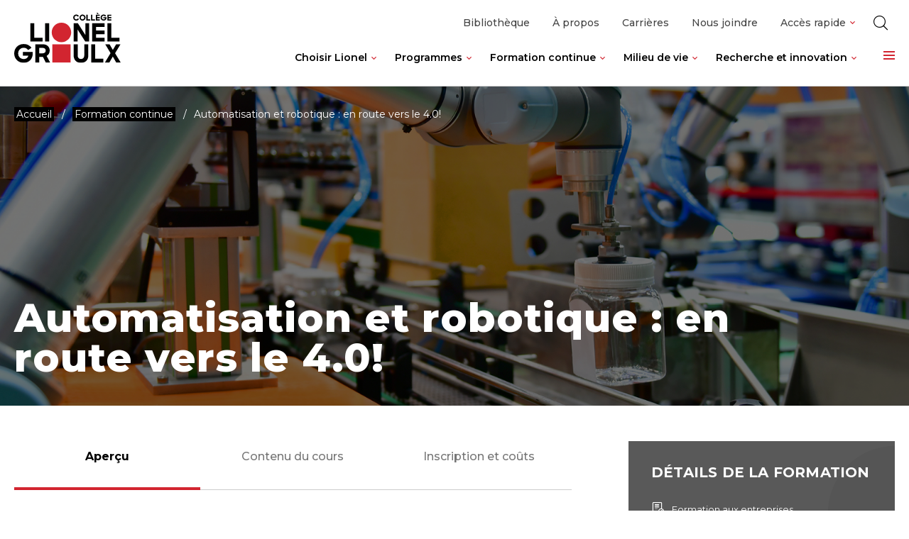

--- FILE ---
content_type: text/html; charset=UTF-8
request_url: https://clg.qc.ca/formation-continue/automatisation-et-robotique-en-route-vers-le-4-0/
body_size: 185157
content:
<!doctype html>
<html class='no-js' lang="fr-CA" prefix="og: https://ogp.me/ns#">
  <head>
  <meta charset="utf-8">
  <meta http-equiv="x-ua-compatible" content="ie=edge">
<script type="text/javascript">
/* <![CDATA[ */
var gform;gform||(document.addEventListener("gform_main_scripts_loaded",function(){gform.scriptsLoaded=!0}),document.addEventListener("gform/theme/scripts_loaded",function(){gform.themeScriptsLoaded=!0}),window.addEventListener("DOMContentLoaded",function(){gform.domLoaded=!0}),gform={domLoaded:!1,scriptsLoaded:!1,themeScriptsLoaded:!1,isFormEditor:()=>"function"==typeof InitializeEditor,callIfLoaded:function(o){return!(!gform.domLoaded||!gform.scriptsLoaded||!gform.themeScriptsLoaded&&!gform.isFormEditor()||(gform.isFormEditor()&&console.warn("The use of gform.initializeOnLoaded() is deprecated in the form editor context and will be removed in Gravity Forms 3.1."),o(),0))},initializeOnLoaded:function(o){gform.callIfLoaded(o)||(document.addEventListener("gform_main_scripts_loaded",()=>{gform.scriptsLoaded=!0,gform.callIfLoaded(o)}),document.addEventListener("gform/theme/scripts_loaded",()=>{gform.themeScriptsLoaded=!0,gform.callIfLoaded(o)}),window.addEventListener("DOMContentLoaded",()=>{gform.domLoaded=!0,gform.callIfLoaded(o)}))},hooks:{action:{},filter:{}},addAction:function(o,r,e,t){gform.addHook("action",o,r,e,t)},addFilter:function(o,r,e,t){gform.addHook("filter",o,r,e,t)},doAction:function(o){gform.doHook("action",o,arguments)},applyFilters:function(o){return gform.doHook("filter",o,arguments)},removeAction:function(o,r){gform.removeHook("action",o,r)},removeFilter:function(o,r,e){gform.removeHook("filter",o,r,e)},addHook:function(o,r,e,t,n){null==gform.hooks[o][r]&&(gform.hooks[o][r]=[]);var d=gform.hooks[o][r];null==n&&(n=r+"_"+d.length),gform.hooks[o][r].push({tag:n,callable:e,priority:t=null==t?10:t})},doHook:function(r,o,e){var t;if(e=Array.prototype.slice.call(e,1),null!=gform.hooks[r][o]&&((o=gform.hooks[r][o]).sort(function(o,r){return o.priority-r.priority}),o.forEach(function(o){"function"!=typeof(t=o.callable)&&(t=window[t]),"action"==r?t.apply(null,e):e[0]=t.apply(null,e)})),"filter"==r)return e[0]},removeHook:function(o,r,t,n){var e;null!=gform.hooks[o][r]&&(e=(e=gform.hooks[o][r]).filter(function(o,r,e){return!!(null!=n&&n!=o.tag||null!=t&&t!=o.priority)}),gform.hooks[o][r]=e)}});
/* ]]> */
</script>

  <meta name="viewport" content="width=device-width, initial-scale=1">
  
  
<link rel="manifest" href="https://clg.qc.ca/wp-content/themes/clg.qc.ca/assets/favicon/manifest.json">
<link rel="apple-touch-icon" sizes="180x180" href="https://clg.qc.ca/wp-content/themes/clg.qc.ca/assets/favicon/apple-touch-icon.png">
<link rel="icon" type="image/png" sizes="32x32" href="https://clg.qc.ca/wp-content/themes/clg.qc.ca/assets/favicon/favicon-32x32.png">
<link rel="icon" type="image/png" sizes="16x16" href="https://clg.qc.ca/wp-content/themes/clg.qc.ca/assets/favicon/favicon-16x16.png">
<link rel="shortcut icon" href="https://clg.qc.ca/wp-content/themes/clg.qc.ca/assets/favicon/favicon.ico">
<meta name="msapplication-config" content="https://clg.qc.ca/wp-content/themes/clg.qc.ca/assets/favicon/browserconfig.xml">

<meta name="apple-mobile-web-app-status-bar-style" content="#2F98D6">
<link rel="mask-icon" href="https://clg.qc.ca/wp-content/themes/clg.qc.ca/assets/favicon/safari-pinned-tab.svg" color="#2F98D6">
<meta name="msapplication-TileColor" content="#ffffff">
<meta name="theme-color" content="#ffffff">
	<style>img:is([sizes="auto" i], [sizes^="auto," i]) { contain-intrinsic-size: 3000px 1500px }</style>
	
<!-- Search Engine Optimization by Rank Math - https://rankmath.com/ -->
<title>Automatisation et robotique : en route vers le 4.0! - Collège Lionel-Groulx</title>
<meta name="robots" content="index, follow, max-snippet:-1, max-video-preview:-1, max-image-preview:large"/>
<link rel="canonical" href="https://clg.qc.ca/formation-continue/automatisation-et-robotique-en-route-vers-le-4-0/" />
<meta property="og:locale" content="fr_CA" />
<meta property="og:type" content="article" />
<meta property="og:title" content="Automatisation et robotique : en route vers le 4.0! - Collège Lionel-Groulx" />
<meta property="og:url" content="https://clg.qc.ca/formation-continue/automatisation-et-robotique-en-route-vers-le-4-0/" />
<meta property="og:site_name" content="Collège Lionel-Groulx" />
<meta property="og:updated_time" content="2024-12-19T14:21:04-05:00" />
<meta property="og:image" content="https://clg.qc.ca/wp-content/uploads/2021/10/SAE-Automatisation-et-robotique_m.jpg" />
<meta property="og:image:secure_url" content="https://clg.qc.ca/wp-content/uploads/2021/10/SAE-Automatisation-et-robotique_m.jpg" />
<meta property="og:image:width" content="1563" />
<meta property="og:image:height" content="875" />
<meta property="og:image:alt" content="Bras de robots industriels manipulant des produits" />
<meta property="og:image:type" content="image/jpeg" />
<meta name="twitter:card" content="summary_large_image" />
<meta name="twitter:title" content="Automatisation et robotique : en route vers le 4.0! - Collège Lionel-Groulx" />
<meta name="twitter:image" content="https://clg.qc.ca/wp-content/uploads/2021/10/SAE-Automatisation-et-robotique_m.jpg" />
<!-- /Rank Math WordPress SEO plugin -->

<link rel='dns-prefetch' href='//client.crisp.chat' />
<link rel='dns-prefetch' href='//gateway.moneris.com' />
<link rel='dns-prefetch' href='//fonts.googleapis.com' />
<link rel='preconnect' href='https://code.jquery.com' />
<script type="text/javascript">
/* <![CDATA[ */
window._wpemojiSettings = {"baseUrl":"https:\/\/s.w.org\/images\/core\/emoji\/16.0.1\/72x72\/","ext":".png","svgUrl":"https:\/\/s.w.org\/images\/core\/emoji\/16.0.1\/svg\/","svgExt":".svg","source":{"concatemoji":"https:\/\/clg.qc.ca\/wp-includes\/js\/wp-emoji-release.min.js?ver=6.8.3"}};
/*! This file is auto-generated */
!function(s,n){var o,i,e;function c(e){try{var t={supportTests:e,timestamp:(new Date).valueOf()};sessionStorage.setItem(o,JSON.stringify(t))}catch(e){}}function p(e,t,n){e.clearRect(0,0,e.canvas.width,e.canvas.height),e.fillText(t,0,0);var t=new Uint32Array(e.getImageData(0,0,e.canvas.width,e.canvas.height).data),a=(e.clearRect(0,0,e.canvas.width,e.canvas.height),e.fillText(n,0,0),new Uint32Array(e.getImageData(0,0,e.canvas.width,e.canvas.height).data));return t.every(function(e,t){return e===a[t]})}function u(e,t){e.clearRect(0,0,e.canvas.width,e.canvas.height),e.fillText(t,0,0);for(var n=e.getImageData(16,16,1,1),a=0;a<n.data.length;a++)if(0!==n.data[a])return!1;return!0}function f(e,t,n,a){switch(t){case"flag":return n(e,"\ud83c\udff3\ufe0f\u200d\u26a7\ufe0f","\ud83c\udff3\ufe0f\u200b\u26a7\ufe0f")?!1:!n(e,"\ud83c\udde8\ud83c\uddf6","\ud83c\udde8\u200b\ud83c\uddf6")&&!n(e,"\ud83c\udff4\udb40\udc67\udb40\udc62\udb40\udc65\udb40\udc6e\udb40\udc67\udb40\udc7f","\ud83c\udff4\u200b\udb40\udc67\u200b\udb40\udc62\u200b\udb40\udc65\u200b\udb40\udc6e\u200b\udb40\udc67\u200b\udb40\udc7f");case"emoji":return!a(e,"\ud83e\udedf")}return!1}function g(e,t,n,a){var r="undefined"!=typeof WorkerGlobalScope&&self instanceof WorkerGlobalScope?new OffscreenCanvas(300,150):s.createElement("canvas"),o=r.getContext("2d",{willReadFrequently:!0}),i=(o.textBaseline="top",o.font="600 32px Arial",{});return e.forEach(function(e){i[e]=t(o,e,n,a)}),i}function t(e){var t=s.createElement("script");t.src=e,t.defer=!0,s.head.appendChild(t)}"undefined"!=typeof Promise&&(o="wpEmojiSettingsSupports",i=["flag","emoji"],n.supports={everything:!0,everythingExceptFlag:!0},e=new Promise(function(e){s.addEventListener("DOMContentLoaded",e,{once:!0})}),new Promise(function(t){var n=function(){try{var e=JSON.parse(sessionStorage.getItem(o));if("object"==typeof e&&"number"==typeof e.timestamp&&(new Date).valueOf()<e.timestamp+604800&&"object"==typeof e.supportTests)return e.supportTests}catch(e){}return null}();if(!n){if("undefined"!=typeof Worker&&"undefined"!=typeof OffscreenCanvas&&"undefined"!=typeof URL&&URL.createObjectURL&&"undefined"!=typeof Blob)try{var e="postMessage("+g.toString()+"("+[JSON.stringify(i),f.toString(),p.toString(),u.toString()].join(",")+"));",a=new Blob([e],{type:"text/javascript"}),r=new Worker(URL.createObjectURL(a),{name:"wpTestEmojiSupports"});return void(r.onmessage=function(e){c(n=e.data),r.terminate(),t(n)})}catch(e){}c(n=g(i,f,p,u))}t(n)}).then(function(e){for(var t in e)n.supports[t]=e[t],n.supports.everything=n.supports.everything&&n.supports[t],"flag"!==t&&(n.supports.everythingExceptFlag=n.supports.everythingExceptFlag&&n.supports[t]);n.supports.everythingExceptFlag=n.supports.everythingExceptFlag&&!n.supports.flag,n.DOMReady=!1,n.readyCallback=function(){n.DOMReady=!0}}).then(function(){return e}).then(function(){var e;n.supports.everything||(n.readyCallback(),(e=n.source||{}).concatemoji?t(e.concatemoji):e.wpemoji&&e.twemoji&&(t(e.twemoji),t(e.wpemoji)))}))}((window,document),window._wpemojiSettings);
/* ]]> */
</script>
<link rel='stylesheet' id='wc-moneris-checkout-block-css' href='https://clg.qc.ca/wp-content/plugins/woocommerce-gateway-moneris/assets/css/blocks/wc-moneris-checkout-block.css?ver=1769638116' type='text/css' media='all' />
<style id='wp-emoji-styles-inline-css' type='text/css'>

	img.wp-smiley, img.emoji {
		display: inline !important;
		border: none !important;
		box-shadow: none !important;
		height: 1em !important;
		width: 1em !important;
		margin: 0 0.07em !important;
		vertical-align: -0.1em !important;
		background: none !important;
		padding: 0 !important;
	}
</style>
<link rel='stylesheet' id='wp-block-library-css' href='https://clg.qc.ca/wp-includes/css/dist/block-library/style.min.css?ver=6.8.3' type='text/css' media='all' />
<style id='classic-theme-styles-inline-css' type='text/css'>
/*! This file is auto-generated */
.wp-block-button__link{color:#fff;background-color:#32373c;border-radius:9999px;box-shadow:none;text-decoration:none;padding:calc(.667em + 2px) calc(1.333em + 2px);font-size:1.125em}.wp-block-file__button{background:#32373c;color:#fff;text-decoration:none}
</style>
<style id='safe-svg-svg-icon-style-inline-css' type='text/css'>
.safe-svg-cover{text-align:center}.safe-svg-cover .safe-svg-inside{display:inline-block;max-width:100%}.safe-svg-cover svg{fill:currentColor;height:100%;max-height:100%;max-width:100%;width:100%}

</style>
<style id='global-styles-inline-css' type='text/css'>
:root{--wp--preset--aspect-ratio--square: 1;--wp--preset--aspect-ratio--4-3: 4/3;--wp--preset--aspect-ratio--3-4: 3/4;--wp--preset--aspect-ratio--3-2: 3/2;--wp--preset--aspect-ratio--2-3: 2/3;--wp--preset--aspect-ratio--16-9: 16/9;--wp--preset--aspect-ratio--9-16: 9/16;--wp--preset--color--black: #000000;--wp--preset--color--cyan-bluish-gray: #abb8c3;--wp--preset--color--white: #ffffff;--wp--preset--color--pale-pink: #f78da7;--wp--preset--color--vivid-red: #cf2e2e;--wp--preset--color--luminous-vivid-orange: #ff6900;--wp--preset--color--luminous-vivid-amber: #fcb900;--wp--preset--color--light-green-cyan: #7bdcb5;--wp--preset--color--vivid-green-cyan: #00d084;--wp--preset--color--pale-cyan-blue: #8ed1fc;--wp--preset--color--vivid-cyan-blue: #0693e3;--wp--preset--color--vivid-purple: #9b51e0;--wp--preset--gradient--vivid-cyan-blue-to-vivid-purple: linear-gradient(135deg,rgba(6,147,227,1) 0%,rgb(155,81,224) 100%);--wp--preset--gradient--light-green-cyan-to-vivid-green-cyan: linear-gradient(135deg,rgb(122,220,180) 0%,rgb(0,208,130) 100%);--wp--preset--gradient--luminous-vivid-amber-to-luminous-vivid-orange: linear-gradient(135deg,rgba(252,185,0,1) 0%,rgba(255,105,0,1) 100%);--wp--preset--gradient--luminous-vivid-orange-to-vivid-red: linear-gradient(135deg,rgba(255,105,0,1) 0%,rgb(207,46,46) 100%);--wp--preset--gradient--very-light-gray-to-cyan-bluish-gray: linear-gradient(135deg,rgb(238,238,238) 0%,rgb(169,184,195) 100%);--wp--preset--gradient--cool-to-warm-spectrum: linear-gradient(135deg,rgb(74,234,220) 0%,rgb(151,120,209) 20%,rgb(207,42,186) 40%,rgb(238,44,130) 60%,rgb(251,105,98) 80%,rgb(254,248,76) 100%);--wp--preset--gradient--blush-light-purple: linear-gradient(135deg,rgb(255,206,236) 0%,rgb(152,150,240) 100%);--wp--preset--gradient--blush-bordeaux: linear-gradient(135deg,rgb(254,205,165) 0%,rgb(254,45,45) 50%,rgb(107,0,62) 100%);--wp--preset--gradient--luminous-dusk: linear-gradient(135deg,rgb(255,203,112) 0%,rgb(199,81,192) 50%,rgb(65,88,208) 100%);--wp--preset--gradient--pale-ocean: linear-gradient(135deg,rgb(255,245,203) 0%,rgb(182,227,212) 50%,rgb(51,167,181) 100%);--wp--preset--gradient--electric-grass: linear-gradient(135deg,rgb(202,248,128) 0%,rgb(113,206,126) 100%);--wp--preset--gradient--midnight: linear-gradient(135deg,rgb(2,3,129) 0%,rgb(40,116,252) 100%);--wp--preset--font-size--small: 14px;--wp--preset--font-size--medium: 20px;--wp--preset--font-size--large: 18px;--wp--preset--font-size--x-large: 42px;--wp--preset--font-family--inter: "Inter", sans-serif;--wp--preset--font-family--cardo: Cardo;--wp--preset--spacing--20: 0.44rem;--wp--preset--spacing--30: 0.67rem;--wp--preset--spacing--40: 1rem;--wp--preset--spacing--50: 1.5rem;--wp--preset--spacing--60: 2.25rem;--wp--preset--spacing--70: 3.38rem;--wp--preset--spacing--80: 5.06rem;--wp--preset--shadow--natural: 6px 6px 9px rgba(0, 0, 0, 0.2);--wp--preset--shadow--deep: 12px 12px 50px rgba(0, 0, 0, 0.4);--wp--preset--shadow--sharp: 6px 6px 0px rgba(0, 0, 0, 0.2);--wp--preset--shadow--outlined: 6px 6px 0px -3px rgba(255, 255, 255, 1), 6px 6px rgba(0, 0, 0, 1);--wp--preset--shadow--crisp: 6px 6px 0px rgba(0, 0, 0, 1);}:where(.is-layout-flex){gap: 0.5em;}:where(.is-layout-grid){gap: 0.5em;}body .is-layout-flex{display: flex;}.is-layout-flex{flex-wrap: wrap;align-items: center;}.is-layout-flex > :is(*, div){margin: 0;}body .is-layout-grid{display: grid;}.is-layout-grid > :is(*, div){margin: 0;}:where(.wp-block-columns.is-layout-flex){gap: 2em;}:where(.wp-block-columns.is-layout-grid){gap: 2em;}:where(.wp-block-post-template.is-layout-flex){gap: 1.25em;}:where(.wp-block-post-template.is-layout-grid){gap: 1.25em;}.has-black-color{color: var(--wp--preset--color--black) !important;}.has-cyan-bluish-gray-color{color: var(--wp--preset--color--cyan-bluish-gray) !important;}.has-white-color{color: var(--wp--preset--color--white) !important;}.has-pale-pink-color{color: var(--wp--preset--color--pale-pink) !important;}.has-vivid-red-color{color: var(--wp--preset--color--vivid-red) !important;}.has-luminous-vivid-orange-color{color: var(--wp--preset--color--luminous-vivid-orange) !important;}.has-luminous-vivid-amber-color{color: var(--wp--preset--color--luminous-vivid-amber) !important;}.has-light-green-cyan-color{color: var(--wp--preset--color--light-green-cyan) !important;}.has-vivid-green-cyan-color{color: var(--wp--preset--color--vivid-green-cyan) !important;}.has-pale-cyan-blue-color{color: var(--wp--preset--color--pale-cyan-blue) !important;}.has-vivid-cyan-blue-color{color: var(--wp--preset--color--vivid-cyan-blue) !important;}.has-vivid-purple-color{color: var(--wp--preset--color--vivid-purple) !important;}.has-black-background-color{background-color: var(--wp--preset--color--black) !important;}.has-cyan-bluish-gray-background-color{background-color: var(--wp--preset--color--cyan-bluish-gray) !important;}.has-white-background-color{background-color: var(--wp--preset--color--white) !important;}.has-pale-pink-background-color{background-color: var(--wp--preset--color--pale-pink) !important;}.has-vivid-red-background-color{background-color: var(--wp--preset--color--vivid-red) !important;}.has-luminous-vivid-orange-background-color{background-color: var(--wp--preset--color--luminous-vivid-orange) !important;}.has-luminous-vivid-amber-background-color{background-color: var(--wp--preset--color--luminous-vivid-amber) !important;}.has-light-green-cyan-background-color{background-color: var(--wp--preset--color--light-green-cyan) !important;}.has-vivid-green-cyan-background-color{background-color: var(--wp--preset--color--vivid-green-cyan) !important;}.has-pale-cyan-blue-background-color{background-color: var(--wp--preset--color--pale-cyan-blue) !important;}.has-vivid-cyan-blue-background-color{background-color: var(--wp--preset--color--vivid-cyan-blue) !important;}.has-vivid-purple-background-color{background-color: var(--wp--preset--color--vivid-purple) !important;}.has-black-border-color{border-color: var(--wp--preset--color--black) !important;}.has-cyan-bluish-gray-border-color{border-color: var(--wp--preset--color--cyan-bluish-gray) !important;}.has-white-border-color{border-color: var(--wp--preset--color--white) !important;}.has-pale-pink-border-color{border-color: var(--wp--preset--color--pale-pink) !important;}.has-vivid-red-border-color{border-color: var(--wp--preset--color--vivid-red) !important;}.has-luminous-vivid-orange-border-color{border-color: var(--wp--preset--color--luminous-vivid-orange) !important;}.has-luminous-vivid-amber-border-color{border-color: var(--wp--preset--color--luminous-vivid-amber) !important;}.has-light-green-cyan-border-color{border-color: var(--wp--preset--color--light-green-cyan) !important;}.has-vivid-green-cyan-border-color{border-color: var(--wp--preset--color--vivid-green-cyan) !important;}.has-pale-cyan-blue-border-color{border-color: var(--wp--preset--color--pale-cyan-blue) !important;}.has-vivid-cyan-blue-border-color{border-color: var(--wp--preset--color--vivid-cyan-blue) !important;}.has-vivid-purple-border-color{border-color: var(--wp--preset--color--vivid-purple) !important;}.has-vivid-cyan-blue-to-vivid-purple-gradient-background{background: var(--wp--preset--gradient--vivid-cyan-blue-to-vivid-purple) !important;}.has-light-green-cyan-to-vivid-green-cyan-gradient-background{background: var(--wp--preset--gradient--light-green-cyan-to-vivid-green-cyan) !important;}.has-luminous-vivid-amber-to-luminous-vivid-orange-gradient-background{background: var(--wp--preset--gradient--luminous-vivid-amber-to-luminous-vivid-orange) !important;}.has-luminous-vivid-orange-to-vivid-red-gradient-background{background: var(--wp--preset--gradient--luminous-vivid-orange-to-vivid-red) !important;}.has-very-light-gray-to-cyan-bluish-gray-gradient-background{background: var(--wp--preset--gradient--very-light-gray-to-cyan-bluish-gray) !important;}.has-cool-to-warm-spectrum-gradient-background{background: var(--wp--preset--gradient--cool-to-warm-spectrum) !important;}.has-blush-light-purple-gradient-background{background: var(--wp--preset--gradient--blush-light-purple) !important;}.has-blush-bordeaux-gradient-background{background: var(--wp--preset--gradient--blush-bordeaux) !important;}.has-luminous-dusk-gradient-background{background: var(--wp--preset--gradient--luminous-dusk) !important;}.has-pale-ocean-gradient-background{background: var(--wp--preset--gradient--pale-ocean) !important;}.has-electric-grass-gradient-background{background: var(--wp--preset--gradient--electric-grass) !important;}.has-midnight-gradient-background{background: var(--wp--preset--gradient--midnight) !important;}.has-small-font-size{font-size: var(--wp--preset--font-size--small) !important;}.has-medium-font-size{font-size: var(--wp--preset--font-size--medium) !important;}.has-large-font-size{font-size: var(--wp--preset--font-size--large) !important;}.has-x-large-font-size{font-size: var(--wp--preset--font-size--x-large) !important;}
:where(.wp-block-post-template.is-layout-flex){gap: 1.25em;}:where(.wp-block-post-template.is-layout-grid){gap: 1.25em;}
:where(.wp-block-columns.is-layout-flex){gap: 2em;}:where(.wp-block-columns.is-layout-grid){gap: 2em;}
:root :where(.wp-block-pullquote){font-size: 1.5em;line-height: 1.6;}
</style>
<link rel='stylesheet' id='woocommerce-layout-css' href='https://clg.qc.ca/wp-content/plugins/woocommerce/assets/css/woocommerce-layout.css?ver=9.7.0' type='text/css' media='all' />
<link rel='stylesheet' id='woocommerce-smallscreen-css' href='https://clg.qc.ca/wp-content/plugins/woocommerce/assets/css/woocommerce-smallscreen.css?ver=9.7.0' type='text/css' media='only screen and (max-width: 768px)' />
<link rel='stylesheet' id='woocommerce-general-css' href='https://clg.qc.ca/wp-content/plugins/woocommerce/assets/css/woocommerce.css?ver=9.7.0' type='text/css' media='all' />
<style id='woocommerce-inline-inline-css' type='text/css'>
.woocommerce form .form-row .required { visibility: visible; }
</style>
<link rel='stylesheet' id='brands-styles-css' href='https://clg.qc.ca/wp-content/plugins/woocommerce/assets/css/brands.css?ver=9.7.0' type='text/css' media='all' />
<link rel='stylesheet' id='sv-wc-payment-gateway-payment-form-v5_15_12-css' href='https://clg.qc.ca/wp-content/plugins/woocommerce-gateway-moneris/vendor/skyverge/wc-plugin-framework/woocommerce/payment-gateway/assets/css/frontend/sv-wc-payment-gateway-payment-form.min.css?ver=5.15.12' type='text/css' media='all' />
<link rel='stylesheet' id='wc-moneris-css' href='https://clg.qc.ca/wp-content/plugins/woocommerce-gateway-moneris/assets/css/frontend/wc-moneris.min.css?ver=1769638116' type='text/css' media='all' />
<link rel='stylesheet' id='google_font-css' href='//fonts.googleapis.com/css2?family=Montserrat:ital,wght@0,100;0,200;0,300;0,400;0,500;0,600;0,700;0,800;1,100;1,200;1,300;1,400;1,500;1,600;1,700&#038;family=Zilla+Slab:ital,wght@0,300;0,400;0,500;0,600;0,700;1,300;1,400;1,500;1,600;1,700&#038;display=swap' type='text/css' media='all' />
<link rel='stylesheet' id='sage-css-css' href='https://clg.qc.ca/wp-content/themes/clg.qc.ca/dist/styles/main.css' type='text/css' media='all' />
<link rel='stylesheet' id='swiper-css-css' href='https://clg.qc.ca/wp-content/themes/clg.qc.ca/dist/styles/swiper.css' type='text/css' media='all' />
<link rel='stylesheet' id='fancybox-css-css' href='https://clg.qc.ca/wp-content/themes/clg.qc.ca/dist/styles/fancybox.css' type='text/css' media='all' />
<script type="text/javascript" src="https://code.jquery.com/jquery-3.5.1.min.js" id="jquery-js"></script>
<script type="text/javascript" src="https://clg.qc.ca/wp-content/plugins/woocommerce/assets/js/jquery-blockui/jquery.blockUI.min.js?ver=2.7.0-wc.9.7.0" id="jquery-blockui-js" defer="defer" data-wp-strategy="defer"></script>
<script type="text/javascript" id="wc-add-to-cart-js-extra">
/* <![CDATA[ */
var wc_add_to_cart_params = {"ajax_url":"\/wp-admin\/admin-ajax.php","wc_ajax_url":"\/?wc-ajax=%%endpoint%%","i18n_view_cart":"Voir le panier","cart_url":"https:\/\/clg.qc.ca\/panier\/","is_cart":"","cart_redirect_after_add":"no"};
/* ]]> */
</script>
<script type="text/javascript" src="https://clg.qc.ca/wp-content/plugins/woocommerce/assets/js/frontend/add-to-cart.min.js?ver=9.7.0" id="wc-add-to-cart-js" defer="defer" data-wp-strategy="defer"></script>
<script type="text/javascript" src="https://clg.qc.ca/wp-content/plugins/woocommerce/assets/js/js-cookie/js.cookie.min.js?ver=2.1.4-wc.9.7.0" id="js-cookie-js" defer="defer" data-wp-strategy="defer"></script>
<script type="text/javascript" id="woocommerce-js-extra">
/* <![CDATA[ */
var woocommerce_params = {"ajax_url":"\/wp-admin\/admin-ajax.php","wc_ajax_url":"\/?wc-ajax=%%endpoint%%","i18n_password_show":"Show password","i18n_password_hide":"Hide password"};
/* ]]> */
</script>
<script type="text/javascript" src="https://clg.qc.ca/wp-content/plugins/woocommerce/assets/js/frontend/woocommerce.min.js?ver=9.7.0" id="woocommerce-js" defer="defer" data-wp-strategy="defer"></script>
<script type="text/javascript" src="https://clg.qc.ca/wp-content/themes/clg.qc.ca/dist/scripts/modernizr.js" id="modernizr-js"></script>
<script type="text/javascript" src="https://clg.qc.ca/wp-content/themes/clg.qc.ca/dist/scripts/polyfills.js" id="polyfills-js"></script>
<script type="text/javascript" src="https://clg.qc.ca/wp-includes/js/underscore.min.js?ver=1.13.7" id="underscore-js"></script>
<script type="text/javascript" id="wp-util-js-extra">
/* <![CDATA[ */
var _wpUtilSettings = {"ajax":{"url":"\/wp-admin\/admin-ajax.php"}};
/* ]]> */
</script>
<script type="text/javascript" src="https://clg.qc.ca/wp-includes/js/wp-util.min.js?ver=6.8.3" id="wp-util-js"></script>
<script type="text/javascript" id="global-search-js-extra">
/* <![CDATA[ */
var search_options = {"autocomplete_search_version":"1769635109","language":"main","search_label":"Rechercher"};
/* ]]> */
</script>
<script type="text/javascript" src="https://clg.qc.ca/wp-content/themes/clg.qc.ca/dist/scripts/global-search.js" id="global-search-js"></script>
<script type="text/javascript" src="https://clg.qc.ca/wp-content/themes/clg.qc.ca/dist/scripts/sticky-accent-bar.js" id="sticky-accent-bar-js-js"></script>
<link rel="https://api.w.org/" href="https://clg.qc.ca/wp-json/" /><link rel="alternate" title="JSON" type="application/json" href="https://clg.qc.ca/wp-json/wp/v2/formation/3357" /><link rel="EditURI" type="application/rsd+xml" title="RSD" href="https://clg.qc.ca/xmlrpc.php?rsd" />
<meta name="generator" content="WordPress 6.8.3" />
<link rel='shortlink' href='https://clg.qc.ca/?p=3357' />
<link rel="alternate" title="oEmbed (JSON)" type="application/json+oembed" href="https://clg.qc.ca/wp-json/oembed/1.0/embed?url=https%3A%2F%2Fclg.qc.ca%2Fformation-continue%2Fautomatisation-et-robotique-en-route-vers-le-4-0%2F" />
<link rel="alternate" title="oEmbed (XML)" type="text/xml+oembed" href="https://clg.qc.ca/wp-json/oembed/1.0/embed?url=https%3A%2F%2Fclg.qc.ca%2Fformation-continue%2Fautomatisation-et-robotique-en-route-vers-le-4-0%2F&#038;format=xml" />
    <script type="text/tmpl" id="tmpl-autocomplete-item">
      <li class="search-item {{ data.Selected }}" id="search-item-{{ data.ID }}"> <a href="{{ data.URL }}" data-og-text="{{ data.OGText }}">{{{ data.Title }}}</a> </li>
    </script>
  
  <script>
      (function($) {
        $(document).on('facetwp-refresh', function() {
          if ( 'undefined' === FWP.enabled_scroll ) {
            if ( FWP.soft_refresh ) {
              FWP.enable_scroll = true;
            } else {
              FWP.enable_scroll = false;
            }
          }
        });
        $(document).on('facetwp-loaded', function() {
          if ( ! FWP.please_dont_scroll && FWP.enable_scroll ) {

            let scroll_top = 260;
            if ( 'undefined' !== typeof FWP.please_scroll_there ) {
              const scroll_top_offset = 260;
              scroll_top = $( FWP.please_scroll_there ).offset().top - scroll_top_offset;
            }

            $('html, body').animate({scrollTop: scroll_top}, 500);
          }
        });
      })(jQuery);
  </script>

    	<noscript><style>.woocommerce-product-gallery{ opacity: 1 !important; }</style></noscript>
	<style class='wp-fonts-local' type='text/css'>
@font-face{font-family:Inter;font-style:normal;font-weight:300 900;font-display:fallback;src:url('https://clg.qc.ca/wp-content/plugins/woocommerce/assets/fonts/Inter-VariableFont_slnt,wght.woff2') format('woff2');font-stretch:normal;}
@font-face{font-family:Cardo;font-style:normal;font-weight:400;font-display:fallback;src:url('https://clg.qc.ca/wp-content/plugins/woocommerce/assets/fonts/cardo_normal_400.woff2') format('woff2');}
</style>
  <!-- Google Tag Manager -->
  <script>(function(w,d,s,l,i){w[l]=w[l]||[];w[l].push({'gtm.start':
  new Date().getTime(),event:'gtm.js'});var f=d.getElementsByTagName(s)[0],
  j=d.createElement(s),dl=l!='dataLayer'?'&l='+l:'';j.async=true;j.src=
  'https://www.googletagmanager.com/gtm.js?id='+i+dl;f.parentNode.insertBefore(j,f);
  })(window,document,'script','dataLayer','GTM-W224NR6');</script>
  <!-- End Google Tag Manager -->
</head>
  <body class="wp-singular formation-template-default single single-formation postid-3357 wp-theme-clgqcca theme-clg.qc.ca woocommerce-no-js automatisation-et-robotique-en-route-vers-le-4-0 sidebar-primary">
    <!-- Google Tag Manager (noscript) -->
    <noscript><iframe src="https://www.googletagmanager.com/ns.html?id=GTM-W224NR6"
    height="0" width="0" style="display:none;visibility:hidden"></iframe></noscript>
    <!-- End Google Tag Manager (noscript) -->

    <!-- Didomi SDK code -->
    <script type="text/javascript">window.gdprAppliesGlobally=false;(function(){(function(e,r){var t=document.createElement("link");t.rel="preconnect";t.as="script";var n=document.createElement("link");n.rel="dns-prefetch";n.as="script";var i=document.createElement("link");i.rel="preload";i.as="script";var o=document.createElement("script");o.id="spcloader";o.type="text/javascript";o["async"]=true;o.charset="utf-8";var a="https://sdk.privacy-center.org/"+e+"/loader.js?target_type=notice&target="+r;if(window.didomiConfig&&window.didomiConfig.user){var c=window.didomiConfig.user;var s=c.country;var d=c.region;if(s){a=a+"&country="+s;if(d){a=a+"&region="+d}}}t.href="https://sdk.privacy-center.org/";n.href="https://sdk.privacy-center.org/";i.href=a;o.src=a;var p=document.getElementsByTagName("script")[0];p.parentNode.insertBefore(t,p);p.parentNode.insertBefore(n,p);p.parentNode.insertBefore(i,p);p.parentNode.insertBefore(o,p)})("f5ce6044-cf3a-4454-9a6a-b2a09f778740","WR7ezHFQ")})();</script>

    <!--[if IE]>
      <div class="alert alert-warning">
        Vous utilisez un navigateur <strong>déprécié</strong>. Veuillez<a href="http://browsehappy.com/">mettre à jour votre navigateur</a> afin d'améliorer votre expérience.      </div>
    <![endif]-->

    <!-- Add a skip to content button when user is tabing -->
    <nav id="skip-nav">
      <ul>
        <li><a href="#main-content">Passer au contenu principal</a></li>
      </ul>
    </nav>

    
<header class="site-header" role="banner">
    <div class="navbar">
    <div class="container navbar__inner">
      <div class="navbar__home-link-wrapper">
        <a class="navbar__home-link" href="https://clg.qc.ca/">
          <img src="https://clg.qc.ca/wp-content/themes/clg.qc.ca/dist/images/logo.svg" alt="Collège Lionel-Groulx" class="navbar__logo">
        </a>
      </div>
      <div class="navbar__navigations-wrapper">
        <nav class="top-navigation">
          <ul id="menu-top-navigation" class="nav top-nav"><li class="nav-item top-navigation-1__subnav__0"><div class="nav-item__link-wrapper">
<a class="nav-item__link"  href="https://clg.qc.ca/bibliotheque/">Bibliothèque</a>
</div>
</li>
<li class="nav-item top-navigation-1__subnav__1"><div class="nav-item__link-wrapper">
<a class="nav-item__link"  href="https://clg.qc.ca/a-propos/">À propos</a>
</div>
</li>
<li class="nav-item top-navigation-1__subnav__2"><div class="nav-item__link-wrapper">
<a class="nav-item__link"  href="https://clg.qc.ca/carrieres/">Carrières</a>
</div>
</li>
<li class="nav-item top-navigation-1__subnav__3"><div class="nav-item__link-wrapper">
<a class="nav-item__link"  href="https://clg.qc.ca/nous-joindre/">Nous joindre</a>
</div>
</li>
<li class="nav-item top-navigation-1__subnav__4 dropdown nav-item--heading"><div class="nav-item__link-wrapper">
<span class="nav-item__link">Accès rapide</span>
<button type="button" class="dropdown__toggle" aria-label="Ouvrir le sous-menu de Accès rapide." aria-expanded="false" aria-controls="top-navigation-1__subnav__4" data-label-open="Ouvrir le sous-menu de Accès rapide." data-label-close="Fermer le sous-menu de Accès rapide."></button>
</div>


<div id="top-navigation-1__subnav__4" class="dropdown__subnav-wrapper subnav-wrapper-depth-0">
<ul class="dropdown__subnav subnav-depth-0" data-depth="0">
	<li class="nav-item top-navigation-1__subnav__4-0"><div class="nav-item__link-wrapper">
<a class="nav-item__link"  href="https://clg.qc.ca/colnet/">Colnet</a>
</div>
</li>
	<li class="nav-item top-navigation-1__subnav__4-1"><div class="nav-item__link-wrapper">
<a class="nav-item__link"  href="https://clg.qc.ca/moodle/">Moodle</a>
</div>
</li>
	<li class="nav-item top-navigation-1__subnav__4-2"><div class="nav-item__link-wrapper">
<a class="nav-item__link"  href="https://clg.qc.ca/microsoft-365/">Microsoft 365</a>
</div>
</li>
	<li class="nav-item top-navigation-1__subnav__4-3"><div class="nav-item__link-wrapper">
<a class="nav-item__link"  href="https://clg.qc.ca/autres/employes/">Intranet &#8211; employés</a>
</div>
</li>
	<li class="nav-item top-navigation-1__subnav__4-4"><div class="nav-item__link-wrapper">
<a class="nav-item__link"  href="https://clg.qc.ca/boutiques/">Boutiques du Collège</a>
</div>
</li>

</ul>
</div></li>
</ul>          <button id="search-toggle" class="navbar__search-btn search-btn" aria-expanded="false" aria-controls="search-popup" title="Rechercher sur le site web">
  <i class="icon-search-blk" aria-hidden="true"></i>
  <i class="icon-close" aria-hidden="true"></i>
  <span class="sr-only">Ouvrir la barre de recherche</span>
</button>
<div id="search-popup" class="header__search-popup">
  <div class="header__search-popup__inner search-form-wrapper container">
    
<form action="https://clg.qc.ca/resultats-recherche/" method="get" class="search-form">
  <div class="wrapper-search-autocomplete">
    <label class="sr-only" for="search">Rechercher sur le site web</label>
    <input type="text" name="_global_search" id="search" class="search-field" value="" placeholder="Rechercher par mot-clé" />
  </div>
  <button type="submit" class="search-submit btn">
    <span class="sr-only">Soumettre la recherche</span>
  </button>
</form>
  </div>
</div>
                  </nav>
        <div class="navigations-wrapper__bottom-navigations">
          <nav class="nav-primary-wrapper">
            <ul id="menu-menu-principal" class="nav nav-primary"><li class="nav-item menu-principal-2__subnav__0 dropdown nav-item--has-cta"><div class="nav-item__link-wrapper">
<a class="nav-item__link"  href="https://clg.qc.ca/choisir-lionel/">Choisir Lionel</a>
<button type="button" class="dropdown__toggle" aria-label="Ouvrir le sous-menu de Choisir Lionel." aria-expanded="false" aria-controls="menu-principal-2__subnav__0" data-label-open="Ouvrir le sous-menu de Choisir Lionel." data-label-close="Fermer le sous-menu de Choisir Lionel."></button>
</div>


<div id="menu-principal-2__subnav__0" class="dropdown__subnav-wrapper subnav-wrapper-depth-0">
<ul class="dropdown__subnav subnav-depth-0" data-depth="0">
	<li class="nav-item menu-principal-2__subnav__0-0"><div class="nav-item__link-wrapper">
<a class="nav-item__link"  href="https://clg.qc.ca/choisir-lionel/admission/">Admission</a>
</div>
</li>
	<li class="nav-item menu-principal-2__subnav__0-1"><div class="nav-item__link-wrapper">
<a class="nav-item__link"  href="https://clg.qc.ca/choisir-lionel/visite-du-college/">Visite du Collège</a>
</div>
</li>
	<li class="nav-item menu-principal-2__subnav__0-2"><div class="nav-item__link-wrapper">
<a class="nav-item__link"  href="https://clg.qc.ca/portesouvertes/">Portes ouvertes</a>
</div>
</li>
	<li class="nav-item menu-principal-2__subnav__0-3"><div class="nav-item__link-wrapper">
<a class="nav-item__link"  href="https://clg.qc.ca/choisir-lionel/quel-parcours-choisir/">Quel parcours choisir?</a>
</div>
</li>
	<li class="nav-item menu-principal-2__subnav__0-4"><div class="nav-item__link-wrapper">
<a class="nav-item__link"  href="https://clg.qc.ca/choisir-lionel/nos-familles-dinterets/">Nos familles d’intérêts</a>
</div>
</li>
	<li class="nav-item menu-principal-2__subnav__0-5"><div class="nav-item__link-wrapper">
<a class="nav-item__link"  href="https://clg.qc.ca/choisir-lionel/nos-avantages/">Nos avantages</a>
</div>
</li>
	<li class="nav-item menu-principal-2__subnav__0-6"><div class="nav-item__link-wrapper">
<a class="nav-item__link"  href="https://clg.qc.ca/milieu-de-vie/residences/">Résidences</a>
</div>
</li>
	<li class="nav-item menu-principal-2__subnav__0-7"><div class="nav-item__link-wrapper">
<a class="nav-item__link"  href="https://clg.qc.ca/choisir-lionel/etudiants-internationaux/">Étudiants internationaux</a>
</div>
</li>
	<li class="nav-item menu-principal-2__subnav__0-8"><div class="nav-item__link-wrapper">
<a class="nav-item__link"  href="https://clg.qc.ca/choisir-lionel/temoignages/">Témoignages</a>
</div>
</li>
<li class='nav-item__cta-container' style='background-image:url(https://clg.qc.ca/wp-content/uploads/2024/09/SW-CarreMenu_PO-A24.png)'>
          <a href='https://live-college-lionel-groulx.pantheonsite.io/portesouvertes/'>
            <i class='icon icon-event'></i>
            PORTES OUVERTES
          </a>
        </li>
</ul>
</div></li>
<li class="nav-item menu-principal-2__subnav__1 dropdown nav-item--mega-menu"><div class="nav-item__link-wrapper">
<a class="nav-item__link"  href="https://clg.qc.ca/programmes/">Programmes</a>
<button type="button" class="dropdown__toggle" aria-label="Ouvrir le sous-menu de Programmes." aria-expanded="false" aria-controls="menu-principal-2__subnav__1" data-label-open="Ouvrir le sous-menu de Programmes." data-label-close="Fermer le sous-menu de Programmes."></button>
</div>


<div id="menu-principal-2__subnav__1" class="dropdown__subnav-wrapper subnav-wrapper-depth-0">
<ul class="dropdown__subnav subnav-depth-0" data-depth="0">
	<li class="nav-item menu-principal-2__subnav__1-0"><div class="nav-item__link-wrapper">
<a class="nav-item__link"  href="https://clg.qc.ca/programmes/">Tous les programmes</a>
</div>
</li>
	<li class="nav-item menu-principal-2__subnav__1-1 dropdown"><div class="nav-item__link-wrapper">
<a class="nav-item__link"  href="https://clg.qc.ca/programmes/?_cheminement_de_programme=preuniversitaire">Préuniversitaires</a>
<button type="button" class="dropdown__toggle" aria-label="Ouvrir le sous-menu de Préuniversitaires." aria-expanded="false" aria-controls="menu-principal-2__subnav__1-1" data-label-open="Ouvrir le sous-menu de Préuniversitaires." data-label-close="Fermer le sous-menu de Préuniversitaires."></button>
</div>


<div id="menu-principal-2__subnav__1-1" class="dropdown__subnav-wrapper subnav-wrapper-depth-1">
<ul class="dropdown__subnav subnav-depth-1" data-depth="1">
		<li class="link-all nav-item menu-principal-2__subnav__1-1-0"><div class="nav-item__link-wrapper">
<a class="nav-item__link"  href="https://clg.qc.ca/programmes/?_cheminement_de_programme=preuniversitaire">Voir tous les programmes préuniversitaires</a>
</div>
</li>
		<li class="nav-item menu-principal-2__subnav__1-1-1"><div class="nav-item__link-wrapper">
<a class="nav-item__link"  href="https://clg.qc.ca/programmes/sciences-de-la-nature/">SCIENCES DE LA NATURE</a>
</div>
</li>
		<li class="nav-item menu-principal-2__subnav__1-1-2"><div class="nav-item__link-wrapper">
<a class="nav-item__link"  href="https://clg.qc.ca/programmes/sciences-informatique-et-mathematique/">SCIENCES, INFORMATIQUE ET MATHÉMATIQUE</a>
</div>
</li>
		<li class="nav-item menu-principal-2__subnav__1-1-3 dropdown nav-item--heading"><div class="nav-item__link-wrapper">
<span class="nav-item__link">SCIENCES HUMAINES</span>
<button type="button" class="dropdown__toggle" aria-label="Ouvrir le sous-menu de SCIENCES HUMAINES." aria-expanded="false" aria-controls="menu-principal-2__subnav__1-1-3" data-label-open="Ouvrir le sous-menu de SCIENCES HUMAINES." data-label-close="Fermer le sous-menu de SCIENCES HUMAINES."></button>
</div>


<div id="menu-principal-2__subnav__1-1-3" class="dropdown__subnav-wrapper subnav-wrapper-depth-2">
<ul class="dropdown__subnav subnav-depth-2" data-depth="2">
			<li class="nav-item menu-principal-2__subnav__1-1-3-0"><div class="nav-item__link-wrapper">
<a class="nav-item__link"  href="https://clg.qc.ca/programmes/sciences-humaines-enjeux-planetaires/">Enjeux planétaires</a>
</div>
</li>
			<li class="nav-item menu-principal-2__subnav__1-1-3-1"><div class="nav-item__link-wrapper">
<a class="nav-item__link"  href="https://clg.qc.ca/programmes/sciences-humaines-individu-diversite-et-relations-humaines/">Individu, diversité et relations humaines</a>
</div>
</li>
			<li class="nav-item menu-principal-2__subnav__1-1-3-2"><div class="nav-item__link-wrapper">
<a class="nav-item__link"  href="https://clg.qc.ca/programmes/sciences-humaines-societes-droits-et-pouvoirs/">Sociétés, droits et pouvoirs</a>
</div>
</li>
			<li class="nav-item menu-principal-2__subnav__1-1-3-3"><div class="nav-item__link-wrapper">
<a class="nav-item__link"  href="https://clg.qc.ca/programmes/sciences-humaines-avec-mathematiques/">Sciences humaines avec mathématiques</a>
</div>
</li>
			<li class="nav-item menu-principal-2__subnav__1-1-3-4"><div class="nav-item__link-wrapper">
<a class="nav-item__link"  href="https://clg.qc.ca/programmes/sciences-humaines-avec-administration/">Sciences humaines avec administration</a>
</div>
</li>

</ul>
</div></li>
		<li class="nav-item menu-principal-2__subnav__1-1-4 dropdown nav-item--heading"><div class="nav-item__link-wrapper">
<span class="nav-item__link">ARTS, LETTRES ET COMMUNICATION</span>
<button type="button" class="dropdown__toggle" aria-label="Ouvrir le sous-menu de ARTS, LETTRES ET COMMUNICATION." aria-expanded="false" aria-controls="menu-principal-2__subnav__1-1-4" data-label-open="Ouvrir le sous-menu de ARTS, LETTRES ET COMMUNICATION." data-label-close="Fermer le sous-menu de ARTS, LETTRES ET COMMUNICATION."></button>
</div>


<div id="menu-principal-2__subnav__1-1-4" class="dropdown__subnav-wrapper subnav-wrapper-depth-2">
<ul class="dropdown__subnav subnav-depth-2" data-depth="2">
			<li class="nav-item menu-principal-2__subnav__1-1-4-0"><div class="nav-item__link-wrapper">
<a class="nav-item__link"  href="https://clg.qc.ca/programmes/option-litterature/">Option Littérature</a>
</div>
</li>
			<li class="nav-item menu-principal-2__subnav__1-1-4-1"><div class="nav-item__link-wrapper">
<a class="nav-item__link"  href="https://clg.qc.ca/programmes/arts-lettres-communication-option-medias-profil-cinema-et-communication/">Option Médias, profil Cinéma et communication</a>
</div>
</li>
			<li class="nav-item menu-principal-2__subnav__1-1-4-2"><div class="nav-item__link-wrapper">
<a class="nav-item__link"  href="https://clg.qc.ca/programmes/option-theatre-profil-jeu-et-creation-theatrale/">Option Théâtre, profil Jeu et création théâtrale</a>
</div>
</li>
			<li class="nav-item menu-principal-2__subnav__1-1-4-3"><div class="nav-item__link-wrapper">
<a class="nav-item__link"  href="https://clg.qc.ca/programmes/arts-lettres-et-communication-option-langues/">Option Langues</a>
</div>
</li>

</ul>
</div></li>
		<li class="nav-item menu-principal-2__subnav__1-1-5 dropdown nav-item--heading"><div class="nav-item__link-wrapper">
<span class="nav-item__link">MUSIQUE</span>
<button type="button" class="dropdown__toggle" aria-label="Ouvrir le sous-menu de MUSIQUE." aria-expanded="false" aria-controls="menu-principal-2__subnav__1-1-5" data-label-open="Ouvrir le sous-menu de MUSIQUE." data-label-close="Fermer le sous-menu de MUSIQUE."></button>
</div>


<div id="menu-principal-2__subnav__1-1-5" class="dropdown__subnav-wrapper subnav-wrapper-depth-2">
<ul class="dropdown__subnav subnav-depth-2" data-depth="2">
			<li class="nav-item menu-principal-2__subnav__1-1-5-0"><div class="nav-item__link-wrapper">
<a class="nav-item__link"  href="https://clg.qc.ca/programmes/musique-profil-classique/">Profil Classique</a>
</div>
</li>
			<li class="nav-item menu-principal-2__subnav__1-1-5-1"><div class="nav-item__link-wrapper">
<a class="nav-item__link"  href="https://clg.qc.ca/programmes/musique-profil-jazz/">Profil Jazz</a>
</div>
</li>
			<li class="nav-item menu-principal-2__subnav__1-1-5-2"><div class="nav-item__link-wrapper">
<a class="nav-item__link"  href="https://clg.qc.ca/programmes/musique-profil-numerique/">Profil Numérique</a>
</div>
</li>

</ul>
</div></li>
		<li class="nav-item menu-principal-2__subnav__1-1-6"><div class="nav-item__link-wrapper">
<a class="nav-item__link"  href="https://clg.qc.ca/programmes/arts-visuels/">ARTS VISUELS</a>
</div>
</li>
		<li class="nav-item menu-principal-2__subnav__1-1-7"><div class="nav-item__link-wrapper">
<a class="nav-item__link"  href="https://clg.qc.ca/programmes/sciences-lettres-et-arts/">SCIENCES, LETTRES ET ARTS</a>
</div>
</li>
		<li class="nav-item menu-principal-2__subnav__1-1-8"><div class="nav-item__link-wrapper">
<a class="nav-item__link"  href="https://clg.qc.ca/programmes/histoire-et-civilisation/">HISTOIRE ET CIVILISATION</a>
</div>
</li>
		<li class="nav-item menu-principal-2__subnav__1-1-9 dropdown nav-item--heading"><div class="nav-item__link-wrapper">
<span class="nav-item__link">DOUBLES DEC</span>
<button type="button" class="dropdown__toggle" aria-label="Ouvrir le sous-menu de DOUBLES DEC." aria-expanded="false" aria-controls="menu-principal-2__subnav__1-1-9" data-label-open="Ouvrir le sous-menu de DOUBLES DEC." data-label-close="Fermer le sous-menu de DOUBLES DEC."></button>
</div>


<div id="menu-principal-2__subnav__1-1-9" class="dropdown__subnav-wrapper subnav-wrapper-depth-2">
<ul class="dropdown__subnav subnav-depth-2" data-depth="2">
			<li class="nav-item menu-principal-2__subnav__1-1-9-0"><div class="nav-item__link-wrapper">
<a class="nav-item__link"  href="https://clg.qc.ca/programmes/?_cheminement_de_programme=double-dec">Voir tous les Doubles DEC</a>
</div>
</li>

</ul>
</div></li>

</ul>
</div></li>
	<li class="nav-item menu-principal-2__subnav__1-2 dropdown"><div class="nav-item__link-wrapper">
<a class="nav-item__link"  href="https://clg.qc.ca/programmes/?_cheminement_de_programme=technique">Techniques</a>
<button type="button" class="dropdown__toggle" aria-label="Ouvrir le sous-menu de Techniques." aria-expanded="false" aria-controls="menu-principal-2__subnav__1-2" data-label-open="Ouvrir le sous-menu de Techniques." data-label-close="Fermer le sous-menu de Techniques."></button>
</div>


<div id="menu-principal-2__subnav__1-2" class="dropdown__subnav-wrapper subnav-wrapper-depth-1">
<ul class="dropdown__subnav subnav-depth-1" data-depth="1">
		<li class="link-all nav-item menu-principal-2__subnav__1-2-0"><div class="nav-item__link-wrapper">
<a class="nav-item__link"  href="https://clg.qc.ca/programmes/?_cheminement_de_programme=technique">Voir tous les programmes techniques</a>
</div>
</li>
		<li class="nav-item menu-principal-2__subnav__1-2-1 dropdown nav-item--heading"><div class="nav-item__link-wrapper">
<span class="nav-item__link">AGRICULTURE ET HORTICULTURE</span>
<button type="button" class="dropdown__toggle" aria-label="Ouvrir le sous-menu de AGRICULTURE ET HORTICULTURE." aria-expanded="false" aria-controls="menu-principal-2__subnav__1-2-1" data-label-open="Ouvrir le sous-menu de AGRICULTURE ET HORTICULTURE." data-label-close="Fermer le sous-menu de AGRICULTURE ET HORTICULTURE."></button>
</div>


<div id="menu-principal-2__subnav__1-2-1" class="dropdown__subnav-wrapper subnav-wrapper-depth-2">
<ul class="dropdown__subnav subnav-depth-2" data-depth="2">
			<li class="nav-item menu-principal-2__subnav__1-2-1-0"><div class="nav-item__link-wrapper">
<a class="nav-item__link"  href="https://clg.qc.ca/programmes/gestion-et-technologies-dentreprise-agricole/">Gestion et technologies d’entreprise agricole</a>
</div>
</li>
			<li class="nav-item menu-principal-2__subnav__1-2-1-1"><div class="nav-item__link-wrapper">
<a class="nav-item__link"  href="https://clg.qc.ca/programmes/technologie-de-la-production-horticole-agroenvironnementale/">Technologie de la production horticole agroenvironnementale</a>
</div>
</li>

</ul>
</div></li>
		<li class="nav-item menu-principal-2__subnav__1-2-2 dropdown nav-item--heading"><div class="nav-item__link-wrapper">
<span class="nav-item__link">ARTS ET CRÉATION</span>
<button type="button" class="dropdown__toggle" aria-label="Ouvrir le sous-menu de ARTS ET CRÉATION." aria-expanded="false" aria-controls="menu-principal-2__subnav__1-2-2" data-label-open="Ouvrir le sous-menu de ARTS ET CRÉATION." data-label-close="Fermer le sous-menu de ARTS ET CRÉATION."></button>
</div>


<div id="menu-principal-2__subnav__1-2-2" class="dropdown__subnav-wrapper subnav-wrapper-depth-2">
<ul class="dropdown__subnav subnav-depth-2" data-depth="2">
			<li class="nav-item menu-principal-2__subnav__1-2-2-0"><div class="nav-item__link-wrapper">
<a class="nav-item__link"  href="https://clg.qc.ca/programmes/interpretation-theatrale/">Interprétation théâtrale</a>
</div>
</li>
			<li class="nav-item menu-principal-2__subnav__1-2-2-1"><div class="nav-item__link-wrapper">
<a class="nav-item__link"  href="https://clg.qc.ca/programmes/?_program_search=%22techniques%20professionnelles%20de%20musique%20et%20chanson%22">Techniques professionnelles de musique et chanson</a>
</div>
</li>
			<li class="nav-item menu-principal-2__subnav__1-2-2-2"><div class="nav-item__link-wrapper">
<a class="nav-item__link"  href="https://clg.qc.ca/programmes/composition-et-arrangement/">· Composition et arrangement</a>
</div>
</li>
			<li class="nav-item menu-principal-2__subnav__1-2-2-3"><div class="nav-item__link-wrapper">
<a class="nav-item__link"  href="https://clg.qc.ca/programmes/interpretation-en-musique-populaire/">· Interprétation en musique populaire</a>
</div>
</li>
			<li class="nav-item menu-principal-2__subnav__1-2-2-4"><div class="nav-item__link-wrapper">
<a class="nav-item__link"  href="/programmes/interpretation-en-theatre-musical/">· Interprétation en théâtre musical</a>
</div>
</li>
			<li class="nav-item menu-principal-2__subnav__1-2-2-5"><div class="nav-item__link-wrapper">
<a class="nav-item__link"  href="https://clg.qc.ca/programmes/?_program_search=%22production%20sc%C3%A9nique%20-%22">Production scénique</a>
</div>
</li>
			<li class="nav-item menu-principal-2__subnav__1-2-2-6"><div class="nav-item__link-wrapper">
<a class="nav-item__link"  href="https://clg.qc.ca/programmes/conception-daccessoires-de-costumes-et-despaces-scenographiques/">· Conception d’accessoires, de costumes et d’espaces scénographiques</a>
</div>
</li>
			<li class="nav-item menu-principal-2__subnav__1-2-2-7"><div class="nav-item__link-wrapper">
<a class="nav-item__link"  href="https://clg.qc.ca/programmes/regie-et-techniques-sceniques/">· Régie et techniques scéniques</a>
</div>
</li>

</ul>
</div></li>
		<li class="nav-item menu-principal-2__subnav__1-2-3 dropdown nav-item--heading"><div class="nav-item__link-wrapper">
<span class="nav-item__link">GESTION ET ADMINISTRATION</span>
<button type="button" class="dropdown__toggle" aria-label="Ouvrir le sous-menu de GESTION ET ADMINISTRATION." aria-expanded="false" aria-controls="menu-principal-2__subnav__1-2-3" data-label-open="Ouvrir le sous-menu de GESTION ET ADMINISTRATION." data-label-close="Fermer le sous-menu de GESTION ET ADMINISTRATION."></button>
</div>


<div id="menu-principal-2__subnav__1-2-3" class="dropdown__subnav-wrapper subnav-wrapper-depth-2">
<ul class="dropdown__subnav subnav-depth-2" data-depth="2">
			<li class="nav-item menu-principal-2__subnav__1-2-3-0"><div class="nav-item__link-wrapper">
<a class="nav-item__link"  href="https://clg.qc.ca/programmes/gestion-des-operations-et-de-la-chaine-logistique/">Gestion des opérations et de la chaine logistique</a>
</div>
</li>
			<li class="nav-item menu-principal-2__subnav__1-2-3-1"><div class="nav-item__link-wrapper">
<a class="nav-item__link"  href="https://clg.qc.ca/programmes/administration-gestion/">Techniques d&rsquo;administration et de gestion</a>
</div>
</li>
			<li class="nav-item menu-principal-2__subnav__1-2-3-2"><div class="nav-item__link-wrapper">
<a class="nav-item__link"  href="https://clg.qc.ca/programmes/techniques-de-la-documentation-gestion-de-linformation/">Techniques de la documentation, gestion de l’information</a>
</div>
</li>

</ul>
</div></li>
		<li class="nav-item menu-principal-2__subnav__1-2-4 dropdown nav-item--heading"><div class="nav-item__link-wrapper">
<span class="nav-item__link">SANTÉ ET HUMAIN</span>
<button type="button" class="dropdown__toggle" aria-label="Ouvrir le sous-menu de SANTÉ ET HUMAIN." aria-expanded="false" aria-controls="menu-principal-2__subnav__1-2-4" data-label-open="Ouvrir le sous-menu de SANTÉ ET HUMAIN." data-label-close="Fermer le sous-menu de SANTÉ ET HUMAIN."></button>
</div>


<div id="menu-principal-2__subnav__1-2-4" class="dropdown__subnav-wrapper subnav-wrapper-depth-2">
<ul class="dropdown__subnav subnav-depth-2" data-depth="2">
			<li class="nav-item menu-principal-2__subnav__1-2-4-0"><div class="nav-item__link-wrapper">
<a class="nav-item__link"  href="https://clg.qc.ca/programmes/soins-infirmiers/">Soins infirmiers</a>
</div>
</li>
			<li class="nav-item menu-principal-2__subnav__1-2-4-1"><div class="nav-item__link-wrapper">
<a class="nav-item__link"  href="https://clg.qc.ca/programmes/soins-prehospitaliers-durgence/">Soins préhospitaliers d&rsquo;urgence</a>
</div>
</li>
			<li class="nav-item menu-principal-2__subnav__1-2-4-2"><div class="nav-item__link-wrapper">
<a class="nav-item__link"  href="https://clg.qc.ca/programmes/techniques-deducation-a-lenfance/">Techniques d’éducation à l’enfance</a>
</div>
</li>
			<li class="nav-item menu-principal-2__subnav__1-2-4-3"><div class="nav-item__link-wrapper">
<a class="nav-item__link"  href="https://clg.qc.ca/programmes/techniques-de-sante-animale/">Techniques de santé animale</a>
</div>
</li>

</ul>
</div></li>
		<li class="nav-item menu-principal-2__subnav__1-2-5 dropdown nav-item--heading"><div class="nav-item__link-wrapper">
<span class="nav-item__link">GÉNIES ET TECHNOLOGIES</span>
<button type="button" class="dropdown__toggle" aria-label="Ouvrir le sous-menu de GÉNIES ET TECHNOLOGIES." aria-expanded="false" aria-controls="menu-principal-2__subnav__1-2-5" data-label-open="Ouvrir le sous-menu de GÉNIES ET TECHNOLOGIES." data-label-close="Fermer le sous-menu de GÉNIES ET TECHNOLOGIES."></button>
</div>


<div id="menu-principal-2__subnav__1-2-5" class="dropdown__subnav-wrapper subnav-wrapper-depth-2">
<ul class="dropdown__subnav subnav-depth-2" data-depth="2">
			<li class="nav-item menu-principal-2__subnav__1-2-5-0"><div class="nav-item__link-wrapper">
<a class="nav-item__link"  href="https://clg.qc.ca/programmes/techniques-de-linformatique/">Techniques de l’informatique</a>
</div>
</li>
			<li class="nav-item menu-principal-2__subnav__1-2-5-1"><div class="nav-item__link-wrapper">
<a class="nav-item__link"  href="https://clg.qc.ca/programmes/technologie-du-genie-electrique-reseaux-telecommunications/">Technologie du génie électrique — Réseaux et télécommunications</a>
</div>
</li>
			<li class="nav-item menu-principal-2__subnav__1-2-5-2"><div class="nav-item__link-wrapper">
<a class="nav-item__link"  href="https://clg.qc.ca/programmes/technologie-genie-electrique-electronique-programmable/">Technologie du génie électrique — Électronique programmable</a>
</div>
</li>
			<li class="nav-item menu-principal-2__subnav__1-2-5-3"><div class="nav-item__link-wrapper">
<a class="nav-item__link"  href="https://clg.qc.ca/programmes/technologie-du-genie-industriel/">Technologie du génie industriel</a>
</div>
</li>

</ul>
</div></li>

</ul>
</div></li>
	<li class="nav-item menu-principal-2__subnav__1-3 dropdown"><div class="nav-item__link-wrapper">
<a class="nav-item__link"  href="https://clg.qc.ca/formation-continue/?_types_de_formation=aec">Attestation d&rsquo;études collégiales (AEC)</a>
<button type="button" class="dropdown__toggle" aria-label="Ouvrir le sous-menu de Attestation d&#039;études collégiales (AEC)." aria-expanded="false" aria-controls="menu-principal-2__subnav__1-3" data-label-open="Ouvrir le sous-menu de Attestation d&#039;études collégiales (AEC)." data-label-close="Fermer le sous-menu de Attestation d&#039;études collégiales (AEC)."></button>
</div>


<div id="menu-principal-2__subnav__1-3" class="dropdown__subnav-wrapper subnav-wrapper-depth-1">
<ul class="dropdown__subnav subnav-depth-1" data-depth="1">
		<li class="nav-item menu-principal-2__subnav__1-3-0 dropdown nav-item--heading"><div class="nav-item__link-wrapper">
<span class="nav-item__link">ARTS ET CRÉATION</span>
<button type="button" class="dropdown__toggle" aria-label="Ouvrir le sous-menu de ARTS ET CRÉATION." aria-expanded="false" aria-controls="menu-principal-2__subnav__1-3-0" data-label-open="Ouvrir le sous-menu de ARTS ET CRÉATION." data-label-close="Fermer le sous-menu de ARTS ET CRÉATION."></button>
</div>


<div id="menu-principal-2__subnav__1-3-0" class="dropdown__subnav-wrapper subnav-wrapper-depth-2">
<ul class="dropdown__subnav subnav-depth-2" data-depth="2">
			<li class="nav-item menu-principal-2__subnav__1-3-0-0"><div class="nav-item__link-wrapper">
<a class="nav-item__link"  href="https://clg.qc.ca/formation-continue/direction-de-production-en-arts-de-la-scene/#apercu-1-tab">Direction de production en arts de la scène</a>
</div>
</li>
			<li class="nav-item menu-principal-2__subnav__1-3-0-1"><div class="nav-item__link-wrapper">
<a class="nav-item__link"  href="https://clg.qc.ca/formation-continue/greage-de-scene/">Gréage de scène</a>
</div>
</li>
			<li class="nav-item menu-principal-2__subnav__1-3-0-2"><div class="nav-item__link-wrapper">
<a class="nav-item__link"  href="https://clg.qc.ca/formation-continue/techniques-de-video-et-eclairages-asservis-pour-le-spectacle/">Techniques de vidéo et éclairages asservis pour le spectacle</a>
</div>
</li>

</ul>
</div></li>
		<li class="nav-item menu-principal-2__subnav__1-3-1 dropdown nav-item--heading"><div class="nav-item__link-wrapper">
<span class="nav-item__link">GESTION ET ADMINISTRATION</span>
<button type="button" class="dropdown__toggle" aria-label="Ouvrir le sous-menu de GESTION ET ADMINISTRATION." aria-expanded="false" aria-controls="menu-principal-2__subnav__1-3-1" data-label-open="Ouvrir le sous-menu de GESTION ET ADMINISTRATION." data-label-close="Fermer le sous-menu de GESTION ET ADMINISTRATION."></button>
</div>


<div id="menu-principal-2__subnav__1-3-1" class="dropdown__subnav-wrapper subnav-wrapper-depth-2">
<ul class="dropdown__subnav subnav-depth-2" data-depth="2">
			<li class="nav-item menu-principal-2__subnav__1-3-1-0"><div class="nav-item__link-wrapper">
<a class="nav-item__link"  href="https://clg.qc.ca/formation-continue/administration-et-comptabilite-tempspartiel-soir/">Gestion des affaires comptables et administratives</a>
</div>
</li>
			<li class="nav-item menu-principal-2__subnav__1-3-1-1"><div class="nav-item__link-wrapper">
<a class="nav-item__link"  href="https://clg.qc.ca/formation-continue/comptabilite-et-administration-tempsplein-jour/">Comptabilité et administration</a>
</div>
</li>
			<li class="nav-item menu-principal-2__subnav__1-3-1-2"><div class="nav-item__link-wrapper">
<a class="nav-item__link"  href="https://clg.qc.ca/formation-continue/gestion-des-approvisionnements-et-planification-de-la-production/">Gestion des approvisionnements et planification de la production</a>
</div>
</li>
			<li class="nav-item menu-principal-2__subnav__1-3-1-3"><div class="nav-item__link-wrapper">
<a class="nav-item__link"  href="https://clg.qc.ca/formation-continue/logistique-du-transport/">Logistique du transport</a>
</div>
</li>

</ul>
</div></li>
		<li class="nav-item menu-principal-2__subnav__1-3-2 dropdown nav-item--heading"><div class="nav-item__link-wrapper">
<span class="nav-item__link">SANTÉ ET HUMAIN</span>
<button type="button" class="dropdown__toggle" aria-label="Ouvrir le sous-menu de SANTÉ ET HUMAIN." aria-expanded="false" aria-controls="menu-principal-2__subnav__1-3-2" data-label-open="Ouvrir le sous-menu de SANTÉ ET HUMAIN." data-label-close="Fermer le sous-menu de SANTÉ ET HUMAIN."></button>
</div>


<div id="menu-principal-2__subnav__1-3-2" class="dropdown__subnav-wrapper subnav-wrapper-depth-2">
<ul class="dropdown__subnav subnav-depth-2" data-depth="2">
			<li class="nav-item menu-principal-2__subnav__1-3-2-0"><div class="nav-item__link-wrapper">
<a class="nav-item__link"  href="https://clg.qc.ca/formation-continue/agent-en-gestion-des-ressources-humaines/">Techniques de gestion des ressources humaines</a>
</div>
</li>
			<li class="nav-item menu-principal-2__subnav__1-3-2-1"><div class="nav-item__link-wrapper">
<a class="nav-item__link"  href="https://clg.qc.ca/formation-continue/integration-a-la-profession-infirmiere-au-quebec/">Intégration à la profession infirmière au Québec</a>
</div>
</li>
			<li class="nav-item menu-principal-2__subnav__1-3-2-2"><div class="nav-item__link-wrapper">
<a class="nav-item__link"  href="https://clg.qc.ca/formation-continue/techniques-deducation-a-lenfance-jour/">Techniques d&rsquo;éducation à l&rsquo;enfance &#8211; Parcours travail-études en petite enfance (COUD)</a>
</div>
</li>
			<li class="nav-item menu-principal-2__subnav__1-3-2-3"><div class="nav-item__link-wrapper">
<a class="nav-item__link"  href="https://clg.qc.ca/formation-continue/techniques-deducation-a-lenfance-jour/">Techniques d’éducation à l’enfance</a>
</div>
</li>

</ul>
</div></li>
		<li class="nav-item menu-principal-2__subnav__1-3-3 dropdown nav-item--heading"><div class="nav-item__link-wrapper">
<span class="nav-item__link">GÉNIES ET TECHNOLOGIES</span>
<button type="button" class="dropdown__toggle" aria-label="Ouvrir le sous-menu de GÉNIES ET TECHNOLOGIES." aria-expanded="false" aria-controls="menu-principal-2__subnav__1-3-3" data-label-open="Ouvrir le sous-menu de GÉNIES ET TECHNOLOGIES." data-label-close="Fermer le sous-menu de GÉNIES ET TECHNOLOGIES."></button>
</div>


<div id="menu-principal-2__subnav__1-3-3" class="dropdown__subnav-wrapper subnav-wrapper-depth-2">
<ul class="dropdown__subnav subnav-depth-2" data-depth="2">
			<li class="nav-item menu-principal-2__subnav__1-3-3-0"><div class="nav-item__link-wrapper">
<a class="nav-item__link"  href="https://clg.qc.ca/formation-continue/administration-des-reseaux-et-securite-informatique-2/">Administration des réseaux et sécurité informatique</a>
</div>
</li>
			<li class="nav-item menu-principal-2__subnav__1-3-3-1"><div class="nav-item__link-wrapper">
<a class="nav-item__link"  href="https://clg.qc.ca/formation-continue/developpement-dapplications-mobiles-multiplateformes/">Développement d’applications mobiles multiplateformes</a>
</div>
</li>
			<li class="nav-item menu-principal-2__subnav__1-3-3-2"><div class="nav-item__link-wrapper">
<a class="nav-item__link"  href="https://clg.qc.ca/formation-continue/gestion-dune-infrastructure-ti-et-infonuagique/">Gestion d&rsquo;une infrastructure Ti et infonuagique</a>
</div>
</li>

</ul>
</div></li>

</ul>
</div></li>
	<li class="nav-item menu-principal-2__subnav__1-4 nav-item--element-line"><div class="nav-item__link-wrapper">
<a class="nav-item__link"  href="#">Tiret</a>
</div>
</li>
	<li class="nav-item menu-principal-2__subnav__1-5 dropdown"><div class="nav-item__link-wrapper">
<a class="nav-item__link"  href="https://clg.qc.ca/formation-generale/">Formation générale</a>
<button type="button" class="dropdown__toggle" aria-label="Ouvrir le sous-menu de Formation générale." aria-expanded="false" aria-controls="menu-principal-2__subnav__1-5" data-label-open="Ouvrir le sous-menu de Formation générale." data-label-close="Fermer le sous-menu de Formation générale."></button>
</div>


<div id="menu-principal-2__subnav__1-5" class="dropdown__subnav-wrapper subnav-wrapper-depth-1">
<ul class="dropdown__subnav subnav-depth-1" data-depth="1">
		<li class="nav-item menu-principal-2__subnav__1-5-0"><div class="nav-item__link-wrapper">
<a class="nav-item__link"  href="https://clg.qc.ca/formation-generale/francais/">Français</a>
</div>
</li>
		<li class="nav-item menu-principal-2__subnav__1-5-1"><div class="nav-item__link-wrapper">
<a class="nav-item__link"  href="https://clg.qc.ca/formation-generale/anglais/">Anglais</a>
</div>
</li>
		<li class="nav-item menu-principal-2__subnav__1-5-2"><div class="nav-item__link-wrapper">
<a class="nav-item__link"  href="https://clg.qc.ca/formation-generale/philosophie/">Philosophie</a>
</div>
</li>
		<li class="nav-item menu-principal-2__subnav__1-5-3"><div class="nav-item__link-wrapper">
<a class="nav-item__link"  href="https://clg.qc.ca/formation-generale/education-physique/">Éducation physique</a>
</div>
</li>
		<li class="nav-item menu-principal-2__subnav__1-5-4"><div class="nav-item__link-wrapper">
<a class="nav-item__link"  href="https://clg.qc.ca/formation-generale/cours-complementaires/">Cours complémentaires</a>
</div>
</li>

</ul>
</div></li>
	<li class="nav-item menu-principal-2__subnav__1-6 dropdown"><div class="nav-item__link-wrapper">
<a class="nav-item__link"  href="https://clg.qc.ca/cheminements-particuliers/">Cheminements particuliers</a>
<button type="button" class="dropdown__toggle" aria-label="Ouvrir le sous-menu de Cheminements particuliers." aria-expanded="false" aria-controls="menu-principal-2__subnav__1-6" data-label-open="Ouvrir le sous-menu de Cheminements particuliers." data-label-close="Fermer le sous-menu de Cheminements particuliers."></button>
</div>


<div id="menu-principal-2__subnav__1-6" class="dropdown__subnav-wrapper subnav-wrapper-depth-1">
<ul class="dropdown__subnav subnav-depth-1" data-depth="1">
		<li class="nav-item menu-principal-2__subnav__1-6-0"><div class="nav-item__link-wrapper">
<a class="nav-item__link"  href="https://clg.qc.ca/cheminements-particuliers/tremplin-dec/">Tremplin DEC</a>
</div>
</li>
		<li class="nav-item menu-principal-2__subnav__1-6-1"><div class="nav-item__link-wrapper">
<a class="nav-item__link"  href="https://clg.qc.ca/cheminements-particuliers/sport-etudes/">Sport-études</a>
</div>
</li>

</ul>
</div></li>

</ul>
</div></li>
<li class="nav-item menu-principal-2__subnav__2 dropdown nav-item--has-cta"><div class="nav-item__link-wrapper">
<a class="nav-item__link"  href="https://clg.qc.ca/quest-ce-que-la-formation-continue/">Formation continue</a>
<button type="button" class="dropdown__toggle" aria-label="Ouvrir le sous-menu de Formation continue." aria-expanded="false" aria-controls="menu-principal-2__subnav__2" data-label-open="Ouvrir le sous-menu de Formation continue." data-label-close="Fermer le sous-menu de Formation continue."></button>
</div>


<div id="menu-principal-2__subnav__2" class="dropdown__subnav-wrapper subnav-wrapper-depth-0">
<ul class="dropdown__subnav subnav-depth-0" data-depth="0">
	<li class="nav-item menu-principal-2__subnav__2-0"><div class="nav-item__link-wrapper">
<a class="nav-item__link"  href="https://clg.qc.ca/formation-continue/">Voir toutes les formations</a>
</div>
</li>
	<li class="nav-item menu-principal-2__subnav__2-1 dropdown"><div class="nav-item__link-wrapper">
<a class="nav-item__link"  href="https://clg.qc.ca/entreprises/formations-entreprises/">Formations aux entreprises</a>
<button type="button" class="dropdown__toggle" aria-label="Ouvrir le sous-menu de Formations aux entreprises." aria-expanded="false" aria-controls="menu-principal-2__subnav__2-1" data-label-open="Ouvrir le sous-menu de Formations aux entreprises." data-label-close="Fermer le sous-menu de Formations aux entreprises."></button>
</div>


<div id="menu-principal-2__subnav__2-1" class="dropdown__subnav-wrapper subnav-wrapper-depth-1">
<ul class="dropdown__subnav subnav-depth-1" data-depth="1">
		<li class="nav-item menu-principal-2__subnav__2-1-0"><div class="nav-item__link-wrapper">
<a class="nav-item__link"  href="https://clg.qc.ca/formation-continue/m%c2%b3i-supervision-essentiel/">Gestion et supervision d’équipe : M³i Supervision Essentiel</a>
</div>
</li>

</ul>
</div></li>
	<li class="nav-item menu-principal-2__subnav__2-2"><div class="nav-item__link-wrapper">
<a class="nav-item__link"  href="https://clg.qc.ca/formation-continue/?_types_de_formation=aec">Attestations d&rsquo;études collégiales (AEC)</a>
</div>
</li>
	<li class="nav-item menu-principal-2__subnav__2-3"><div class="nav-item__link-wrapper">
<a class="nav-item__link"  href="https://clg.qc.ca/formation-continue/?_types_de_formation=certification-collegiale">Certification collégiale</a>
</div>
</li>
	<li class="nav-item menu-principal-2__subnav__2-4"><div class="nav-item__link-wrapper">
<a class="nav-item__link"  href="https://clg.qc.ca/cours-perfectionnement-5-dollars-heure/">Cours de perfectionnement à 5 $ l’heure</a>
</div>
</li>
	<li class="nav-item menu-principal-2__subnav__2-5 dropdown"><div class="nav-item__link-wrapper">
<a class="nav-item__link"  href="/formation-continue/?_types_de_formation=rac">Reconnaissance des acquis et des compétences (RAC)</a>
<button type="button" class="dropdown__toggle" aria-label="Ouvrir le sous-menu de Reconnaissance des acquis et des compétences (RAC)." aria-expanded="false" aria-controls="menu-principal-2__subnav__2-5" data-label-open="Ouvrir le sous-menu de Reconnaissance des acquis et des compétences (RAC)." data-label-close="Fermer le sous-menu de Reconnaissance des acquis et des compétences (RAC)."></button>
</div>


<div id="menu-principal-2__subnav__2-5" class="dropdown__subnav-wrapper subnav-wrapper-depth-1">
<ul class="dropdown__subnav subnav-depth-1" data-depth="1">
		<li class="nav-item menu-principal-2__subnav__2-5-0"><div class="nav-item__link-wrapper">
<a class="nav-item__link"  href="https://clg.qc.ca/formation-continue/rac-comptabilite-et-gestion-des-organisations/">RAC: Comptabilité et gestion des organisations</a>
</div>
</li>
		<li class="nav-item menu-principal-2__subnav__2-5-1"><div class="nav-item__link-wrapper">
<a class="nav-item__link"  href="https://clg.qc.ca/formation-continue/rac-techniques-deducation-a-lenfance/">RAC: Techniques d’éducation à l’enfance</a>
</div>
</li>

</ul>
</div></li>
	<li class="nav-item menu-principal-2__subnav__2-6 nav-item--has-icon"><div class="nav-item__link-wrapper">
<a class="nav-item__link"  href="https://clg.qc.ca/choisir-education-enfance/"><span class='icon icon-certificate' aria-hidden='true'></span><span class="next-to-icon">Choisir l’éducation à l’enfance</span></a>
</div>
</li>
	<li class="nav-item menu-principal-2__subnav__2-7"><div class="nav-item__link-wrapper">
<a class="nav-item__link"  href="https://clg.qc.ca/etudier-en-mode-hybride/">Tout pour ta rentrée à la Formation continue</a>
</div>
</li>
	<li class="nav-item menu-principal-2__subnav__2-8"><div class="nav-item__link-wrapper">
<a class="nav-item__link"  href="https://clg.qc.ca/modalites-dinscription/">Modalités d’inscription</a>
</div>
</li>
<li class='nav-item__cta-container' style='background-image:url(https://clg.qc.ca/wp-content/uploads/2021/11/Menu-formationcontinue.png)'>
          <a href='https://clg.qc.ca/quest-ce-que-la-formation-continue/'>
            <i class='icon icon-certificate'></i>
            QU'EST-CE QUE LA FORMATION CONTINUE?
          </a>
        </li>
</ul>
</div></li>
<li class="nav-item menu-principal-2__subnav__3 dropdown nav-item--has-cta"><div class="nav-item__link-wrapper">
<a class="nav-item__link"  href="https://clg.qc.ca/milieu-de-vie/">Milieu de vie</a>
<button type="button" class="dropdown__toggle" aria-label="Ouvrir le sous-menu de Milieu de vie." aria-expanded="false" aria-controls="menu-principal-2__subnav__3" data-label-open="Ouvrir le sous-menu de Milieu de vie." data-label-close="Fermer le sous-menu de Milieu de vie."></button>
</div>


<div id="menu-principal-2__subnav__3" class="dropdown__subnav-wrapper subnav-wrapper-depth-0">
<ul class="dropdown__subnav subnav-depth-0" data-depth="0">
	<li class="nav-item menu-principal-2__subnav__3-0"><div class="nav-item__link-wrapper">
<a class="nav-item__link"  href="https://clg.qc.ca/bibliotheque/">Bibliothèque</a>
</div>
</li>
	<li class="nav-item menu-principal-2__subnav__3-1"><div class="nav-item__link-wrapper">
<a class="nav-item__link"  href="https://clg.qc.ca/milieu-de-vie/cafeteria/">Cafétéria</a>
</div>
</li>
	<li class="nav-item menu-principal-2__subnav__3-2"><div class="nav-item__link-wrapper">
<a class="nav-item__link"  href="https://clg.qc.ca/milieu-de-vie/coop/">COOP</a>
</div>
</li>
	<li class="nav-item menu-principal-2__subnav__3-3"><div class="nav-item__link-wrapper">
<a class="nav-item__link"  href="https://clg.qc.ca/milieu-de-vie/theatre-lionel-groulx/">Théâtre Lionel-Groulx</a>
</div>
</li>
	<li class="nav-item menu-principal-2__subnav__3-4"><div class="nav-item__link-wrapper">
<a class="nav-item__link"  href="https://clg.qc.ca/milieu-de-vie/complexe-sportif/">Complexe sportif</a>
</div>
</li>
	<li class="nav-item menu-principal-2__subnav__3-5"><div class="nav-item__link-wrapper">
<a class="nav-item__link"  href="https://clg.qc.ca/milieu-de-vie/centre-de-la-petite-enfance/">Centre de la petite enfance</a>
</div>
</li>
	<li class="nav-item menu-principal-2__subnav__3-6"><div class="nav-item__link-wrapper">
<a class="nav-item__link"  href="https://clg.qc.ca/milieu-de-vie/residences/">Résidences</a>
</div>
</li>
	<li class="nav-item menu-principal-2__subnav__3-7"><div class="nav-item__link-wrapper">
<a class="nav-item__link"  href="https://clg.qc.ca/milieu-de-vie/environnement/">Environnement</a>
</div>
</li>
	<li class="nav-item menu-principal-2__subnav__3-8"><div class="nav-item__link-wrapper">
<a class="nav-item__link"  href="https://clg.qc.ca/milieu-de-vie/transport-et-stationnement/">Transport et stationnement</a>
</div>
</li>
	<li class="nav-item menu-principal-2__subnav__3-9"><div class="nav-item__link-wrapper">
<a class="nav-item__link"  href="https://clg.qc.ca/nous-joindre/#plan-du-college">Plan du Collège</a>
</div>
</li>
	<li class="nav-item menu-principal-2__subnav__3-10"><div class="nav-item__link-wrapper">
<a class="nav-item__link"  href="https://clg.qc.ca/etudiants/vie-etudiante/">Vie étudiante</a>
</div>
</li>
	<li class="nav-item menu-principal-2__subnav__3-11"><div class="nav-item__link-wrapper">
<a class="nav-item__link"  href="https://clg.qc.ca/nordiques/">Nordiques</a>
</div>
</li>
<li class='nav-item__cta-container' style='background-image:url(https://clg.qc.ca/wp-content/uploads/2021/10/Screen-Shot-2021-05-31-at-7.22.48-PM.png)'>
          <a href=' https://clg.qc.ca/nous-joindre/#plan-du-college'>
            <i class='icon icon-plan-map'></i>
            PLAN DU CAMPUS
          </a>
        </li>
</ul>
</div></li>
<li class="nav-item menu-principal-2__subnav__4 dropdown nav-item--has-cta"><div class="nav-item__link-wrapper">
<a class="nav-item__link"  href="https://clg.qc.ca/recherche-et-innovation/">Recherche et innovation</a>
<button type="button" class="dropdown__toggle" aria-label="Ouvrir le sous-menu de Recherche et innovation." aria-expanded="false" aria-controls="menu-principal-2__subnav__4" data-label-open="Ouvrir le sous-menu de Recherche et innovation." data-label-close="Fermer le sous-menu de Recherche et innovation."></button>
</div>


<div id="menu-principal-2__subnav__4" class="dropdown__subnav-wrapper subnav-wrapper-depth-0">
<ul class="dropdown__subnav subnav-depth-0" data-depth="0">
	<li class="nav-item menu-principal-2__subnav__4-0"><div class="nav-item__link-wrapper">
<a class="nav-item__link"  href="https://clg.qc.ca/recherche-et-innovation/soutien-a-la-recherche/">Soutien à la recherche</a>
</div>
</li>
	<li class="nav-item menu-principal-2__subnav__4-1"><div class="nav-item__link-wrapper">
<a class="nav-item__link"  href="https://clg.qc.ca/recherche-et-innovation/nos-chercheurs/">Nos chercheurs</a>
</div>
</li>
	<li class="nav-item menu-principal-2__subnav__4-2"><div class="nav-item__link-wrapper">
<a class="nav-item__link"  href="https://clg.qc.ca/recherche-et-innovation/centres-affilies/">Centres affiliés</a>
</div>
</li>
<li class='nav-item__cta-container' style='background-image:url(https://clg.qc.ca/wp-content/uploads/2021/11/Menu-rechercheInnovation.jpg)'>
          <a href='https://clg.qc.ca/recherche-et-innovation/nos-chercheurs/'>
            <i class='icon icon-session'></i>
            NOS CHERCHEURS
          </a>
        </li>
</ul>
</div></li>
</ul>          </nav>
          <nav class="nav-secondary-wrapper">
          <ul id="menu-secondary-navigation" class="nav nav-primary"><li class="nav-item secondary-navigation-3__subnav__0 dropdown nav-item--has-cta"><div class="nav-item__link-wrapper">
<a class="nav-item__link"  href="https://clg.qc.ca/etudiants/">Étudiants</a>
<button type="button" class="dropdown__toggle" aria-label="Ouvrir le sous-menu de Étudiants." aria-expanded="false" aria-controls="secondary-navigation-3__subnav__0" data-label-open="Ouvrir le sous-menu de Étudiants." data-label-close="Fermer le sous-menu de Étudiants."></button>
</div>


<div id="secondary-navigation-3__subnav__0" class="dropdown__subnav-wrapper subnav-wrapper-depth-0">
<ul class="dropdown__subnav subnav-depth-0" data-depth="0">
	<li class="nav-item secondary-navigation-3__subnav__0-0"><div class="nav-item__link-wrapper">
<a class="nav-item__link"  href="https://clg.qc.ca/etudiants/cheminement-scolaire/#calendrier-et-dates-importantes">Calendriers collégiaux</a>
</div>
</li>
	<li class="nav-item secondary-navigation-3__subnav__0-1"><div class="nav-item__link-wrapper">
<a class="nav-item__link"  href="https://clg.qc.ca/etudiants/cheminement-scolaire/">Cheminement scolaire</a>
</div>
</li>
	<li class="nav-item secondary-navigation-3__subnav__0-2"><div class="nav-item__link-wrapper">
<a class="nav-item__link"  href="https://clg.qc.ca/etudiants/aide-a-la-reussite/">Aide à la réussite</a>
</div>
</li>
	<li class="nav-item secondary-navigation-3__subnav__0-3"><div class="nav-item__link-wrapper">
<a class="nav-item__link"  href="https://clg.qc.ca/etudiants/sante-et-bien-etre/">Santé et bien-être</a>
</div>
</li>
	<li class="nav-item secondary-navigation-3__subnav__0-4"><div class="nav-item__link-wrapper">
<a class="nav-item__link"  href="https://clg.qc.ca/etudiants/soutien-financier/">Soutien financier</a>
</div>
</li>
	<li class="nav-item secondary-navigation-3__subnav__0-5"><div class="nav-item__link-wrapper">
<a class="nav-item__link"  href="https://clg.qc.ca/etudiants/emplois-et-stages/">Emplois et stages</a>
</div>
</li>
	<li class="nav-item secondary-navigation-3__subnav__0-6"><div class="nav-item__link-wrapper">
<a class="nav-item__link"  href="https://clg.qc.ca/etudiants/vie-etudiante/">Vie étudiante</a>
</div>
</li>
	<li class="nav-item secondary-navigation-3__subnav__0-7"><div class="nav-item__link-wrapper">
<a class="nav-item__link"  href="https://clg.qc.ca/etudiants/services-technos/">Services technos</a>
</div>
</li>
	<li class="nav-item secondary-navigation-3__subnav__0-8"><div class="nav-item__link-wrapper">
<a class="nav-item__link"  href="https://clg.qc.ca/etudiants/materiel/">Matériel scolaire</a>
</div>
</li>
	<li class="nav-item secondary-navigation-3__subnav__0-9"><div class="nav-item__link-wrapper">
<a class="nav-item__link"  href="https://clg.qc.ca/tout-pour-ta-rentree/">Tout pour ta rentrée</a>
</div>
</li>
<li class='nav-item__cta-container' style='background-image:url(https://clg.qc.ca/wp-content/uploads/2021/11/Menu-etudiants.jpg)'>
          <a href='https://clg.qc.ca/etudiants/cheminement-scolaire/#calendrier-et-dates-importantes'>
            <i class='icon icon-duree'></i>
            CALENDRIERS COLLÉGIAUX
          </a>
        </li>
</ul>
</div></li>
<li class="nav-item secondary-navigation-3__subnav__1 dropdown nav-item--has-cta"><div class="nav-item__link-wrapper">
<a class="nav-item__link"  href="https://clg.qc.ca/entreprises/">Entreprises</a>
<button type="button" class="dropdown__toggle" aria-label="Ouvrir le sous-menu de Entreprises." aria-expanded="false" aria-controls="secondary-navigation-3__subnav__1" data-label-open="Ouvrir le sous-menu de Entreprises." data-label-close="Fermer le sous-menu de Entreprises."></button>
</div>


<div id="secondary-navigation-3__subnav__1" class="dropdown__subnav-wrapper subnav-wrapper-depth-0">
<ul class="dropdown__subnav subnav-depth-0" data-depth="0">
	<li class="nav-item secondary-navigation-3__subnav__1-0"><div class="nav-item__link-wrapper">
<a class="nav-item__link"  href="https://clg.qc.ca/entreprises/formations-entreprises/">Formations aux entreprises</a>
</div>
</li>
	<li class="nav-item secondary-navigation-3__subnav__1-1"><div class="nav-item__link-wrapper">
<a class="nav-item__link"  href="https://clg.qc.ca/quest-ce-que-la-formation-continue/">Reconnaissance des acquis et des compétences (RAC)</a>
</div>
</li>
	<li class="nav-item secondary-navigation-3__subnav__1-2"><div class="nav-item__link-wrapper">
<a class="nav-item__link"  href="https://clg.qc.ca/entreprises/offres-demplois-stages-et-mentorat/">Offres d’emploi ou de stage à la population étudiante</a>
</div>
</li>
	<li class="nav-item secondary-navigation-3__subnav__1-3"><div class="nav-item__link-wrapper">
<a class="nav-item__link"  href="https://clg.qc.ca/entreprises/formulaire-information/">Soumettre une demande d’information</a>
</div>
</li>
<li class='nav-item__cta-container' style='background-image:url(https://clg.qc.ca/wp-content/uploads/2021/11/Menu-entreprises.jpg)'>
          <a href='https://clg.qc.ca/entreprises/formations/'>
            <i class='icon icon-user'></i>
            FORMATION DE VOS EMPLOYÉS
          </a>
        </li>
</ul>
</div></li>
<li class="nav-item secondary-navigation-3__subnav__2 dropdown nav-item--has-cta"><div class="nav-item__link-wrapper">
<a class="nav-item__link"  href="https://clg.qc.ca/autres/">Autres</a>
<button type="button" class="dropdown__toggle" aria-label="Ouvrir le sous-menu de Autres." aria-expanded="false" aria-controls="secondary-navigation-3__subnav__2" data-label-open="Ouvrir le sous-menu de Autres." data-label-close="Fermer le sous-menu de Autres."></button>
</div>


<div id="secondary-navigation-3__subnav__2" class="dropdown__subnav-wrapper subnav-wrapper-depth-0">
<ul class="dropdown__subnav subnav-depth-0" data-depth="0">
	<li class="nav-item secondary-navigation-3__subnav__2-0"><div class="nav-item__link-wrapper">
<a class="nav-item__link"  href="https://clg.qc.ca/choisir-lionel/">Futurs étudiants</a>
</div>
</li>
	<li class="nav-item secondary-navigation-3__subnav__2-1"><div class="nav-item__link-wrapper">
<a class="nav-item__link"  href="https://clg.qc.ca/autres/conseillers-en-information-scolaire/">Conseillers en information et orientation scolaire</a>
</div>
</li>
	<li class="nav-item secondary-navigation-3__subnav__2-2"><div class="nav-item__link-wrapper">
<a class="nav-item__link"  href="https://clg.qc.ca/autres/employes/">Membres du personnel</a>
</div>
</li>
	<li class="nav-item secondary-navigation-3__subnav__2-3"><div class="nav-item__link-wrapper">
<a class="nav-item__link"  href="https://clg.qc.ca/autres/parents/">Parents</a>
</div>
</li>
<li class='nav-item__cta-container' style='background-image:url(https://clg.qc.ca/wp-content/uploads/2021/11/Menu-autres.jpg)'>
          <a href='https://clg.qc.ca/autres/'>
            <i class='icon icon-cours'></i>
            QUI ÊTES-VOUS?
          </a>
        </li>
</ul>
</div></li>
</ul>          </nav>
          <a class="vtx-burger vtx-burger-style secondary-burger">
            <span></span>
          </a>
        </div>
      </div>
      <button class="vtx-burger-container sb-toggle-right navbar-right" role="button" aria-controls="mobile-menu-wrapper" aria-expanded="false">

  <span class="vtx-burger-label sr-only">
    Ouvrir la navigation du site  </span>
  
  <span class="vtx-burger vtx-burger-style">
    <span></span>
  </span>
  
</button>
    </div>
  </div>

  <div id="mobile-menu-wrapper">

  <div id="mobile-menu">
    
    <nav class="nav-mobile-wrapper nav-mobile-wrapper--primary">
      <ul id="menu-menu-principal-1" class="nav nav-mobile"><li class="nav-item menu-principal-4__subnav__0 dropdown nav-item--has-cta"><div class="nav-item__link-wrapper">
<a class="nav-item__link"  href="https://clg.qc.ca/choisir-lionel/">Choisir Lionel</a>
<button type="button" class="dropdown__toggle" aria-label="Ouvrir le sous-menu de Choisir Lionel." aria-expanded="false" aria-controls="menu-principal-4__subnav__0" data-label-open="Ouvrir le sous-menu de Choisir Lionel." data-label-close="Fermer le sous-menu de Choisir Lionel."></button>
</div>


<div id="menu-principal-4__subnav__0" class="dropdown__subnav-wrapper subnav-wrapper-depth-0">
<ul class="dropdown__subnav subnav-depth-0" data-depth="0">
	<li class="nav-item menu-principal-4__subnav__0-0"><div class="nav-item__link-wrapper">
<a class="nav-item__link"  href="https://clg.qc.ca/choisir-lionel/admission/">Admission</a>
</div>
</li>
	<li class="nav-item menu-principal-4__subnav__0-1"><div class="nav-item__link-wrapper">
<a class="nav-item__link"  href="https://clg.qc.ca/choisir-lionel/visite-du-college/">Visite du Collège</a>
</div>
</li>
	<li class="nav-item menu-principal-4__subnav__0-2"><div class="nav-item__link-wrapper">
<a class="nav-item__link"  href="https://clg.qc.ca/portesouvertes/">Portes ouvertes</a>
</div>
</li>
	<li class="nav-item menu-principal-4__subnav__0-3"><div class="nav-item__link-wrapper">
<a class="nav-item__link"  href="https://clg.qc.ca/choisir-lionel/quel-parcours-choisir/">Quel parcours choisir?</a>
</div>
</li>
	<li class="nav-item menu-principal-4__subnav__0-4"><div class="nav-item__link-wrapper">
<a class="nav-item__link"  href="https://clg.qc.ca/choisir-lionel/nos-familles-dinterets/">Nos familles d’intérêts</a>
</div>
</li>
	<li class="nav-item menu-principal-4__subnav__0-5"><div class="nav-item__link-wrapper">
<a class="nav-item__link"  href="https://clg.qc.ca/choisir-lionel/nos-avantages/">Nos avantages</a>
</div>
</li>
	<li class="nav-item menu-principal-4__subnav__0-6"><div class="nav-item__link-wrapper">
<a class="nav-item__link"  href="https://clg.qc.ca/milieu-de-vie/residences/">Résidences</a>
</div>
</li>
	<li class="nav-item menu-principal-4__subnav__0-7"><div class="nav-item__link-wrapper">
<a class="nav-item__link"  href="https://clg.qc.ca/choisir-lionel/etudiants-internationaux/">Étudiants internationaux</a>
</div>
</li>
	<li class="nav-item menu-principal-4__subnav__0-8"><div class="nav-item__link-wrapper">
<a class="nav-item__link"  href="https://clg.qc.ca/choisir-lionel/temoignages/">Témoignages</a>
</div>
</li>

</ul>
</div></li>
<li class="nav-item menu-principal-4__subnav__1 dropdown nav-item--mega-menu"><div class="nav-item__link-wrapper">
<a class="nav-item__link"  href="https://clg.qc.ca/programmes/">Programmes</a>
<button type="button" class="dropdown__toggle" aria-label="Ouvrir le sous-menu de Programmes." aria-expanded="false" aria-controls="menu-principal-4__subnav__1" data-label-open="Ouvrir le sous-menu de Programmes." data-label-close="Fermer le sous-menu de Programmes."></button>
</div>


<div id="menu-principal-4__subnav__1" class="dropdown__subnav-wrapper subnav-wrapper-depth-0">
<ul class="dropdown__subnav subnav-depth-0" data-depth="0">
	<li class="nav-item menu-principal-4__subnav__1-0"><div class="nav-item__link-wrapper">
<a class="nav-item__link"  href="https://clg.qc.ca/programmes/">Tous les programmes</a>
</div>
</li>
	<li class="nav-item menu-principal-4__subnav__1-1 dropdown"><div class="nav-item__link-wrapper">
<a class="nav-item__link"  href="https://clg.qc.ca/programmes/?_cheminement_de_programme=preuniversitaire">Préuniversitaires</a>
<button type="button" class="dropdown__toggle" aria-label="Ouvrir le sous-menu de Préuniversitaires." aria-expanded="false" aria-controls="menu-principal-4__subnav__1-1" data-label-open="Ouvrir le sous-menu de Préuniversitaires." data-label-close="Fermer le sous-menu de Préuniversitaires."></button>
</div>


<div id="menu-principal-4__subnav__1-1" class="dropdown__subnav-wrapper subnav-wrapper-depth-1">
<ul class="dropdown__subnav subnav-depth-1" data-depth="1">
		<li class="link-all nav-item menu-principal-4__subnav__1-1-0"><div class="nav-item__link-wrapper">
<a class="nav-item__link"  href="https://clg.qc.ca/programmes/?_cheminement_de_programme=preuniversitaire">Voir tous les programmes préuniversitaires</a>
</div>
</li>
		<li class="nav-item menu-principal-4__subnav__1-1-1"><div class="nav-item__link-wrapper">
<a class="nav-item__link"  href="https://clg.qc.ca/programmes/sciences-de-la-nature/">SCIENCES DE LA NATURE</a>
</div>
</li>
		<li class="nav-item menu-principal-4__subnav__1-1-2"><div class="nav-item__link-wrapper">
<a class="nav-item__link"  href="https://clg.qc.ca/programmes/sciences-informatique-et-mathematique/">SCIENCES, INFORMATIQUE ET MATHÉMATIQUE</a>
</div>
</li>
		<li class="nav-item menu-principal-4__subnav__1-1-3 dropdown nav-item--heading"><div class="nav-item__link-wrapper">
<span class="nav-item__link">SCIENCES HUMAINES</span>
<button type="button" class="dropdown__toggle" aria-label="Ouvrir le sous-menu de SCIENCES HUMAINES." aria-expanded="false" aria-controls="menu-principal-4__subnav__1-1-3" data-label-open="Ouvrir le sous-menu de SCIENCES HUMAINES." data-label-close="Fermer le sous-menu de SCIENCES HUMAINES."></button>
</div>


<div id="menu-principal-4__subnav__1-1-3" class="dropdown__subnav-wrapper subnav-wrapper-depth-2">
<ul class="dropdown__subnav subnav-depth-2" data-depth="2">
			<li class="nav-item menu-principal-4__subnav__1-1-3-0"><div class="nav-item__link-wrapper">
<a class="nav-item__link"  href="https://clg.qc.ca/programmes/sciences-humaines-enjeux-planetaires/">Enjeux planétaires</a>
</div>
</li>
			<li class="nav-item menu-principal-4__subnav__1-1-3-1"><div class="nav-item__link-wrapper">
<a class="nav-item__link"  href="https://clg.qc.ca/programmes/sciences-humaines-individu-diversite-et-relations-humaines/">Individu, diversité et relations humaines</a>
</div>
</li>
			<li class="nav-item menu-principal-4__subnav__1-1-3-2"><div class="nav-item__link-wrapper">
<a class="nav-item__link"  href="https://clg.qc.ca/programmes/sciences-humaines-societes-droits-et-pouvoirs/">Sociétés, droits et pouvoirs</a>
</div>
</li>
			<li class="nav-item menu-principal-4__subnav__1-1-3-3"><div class="nav-item__link-wrapper">
<a class="nav-item__link"  href="https://clg.qc.ca/programmes/sciences-humaines-avec-mathematiques/">Sciences humaines avec mathématiques</a>
</div>
</li>
			<li class="nav-item menu-principal-4__subnav__1-1-3-4"><div class="nav-item__link-wrapper">
<a class="nav-item__link"  href="https://clg.qc.ca/programmes/sciences-humaines-avec-administration/">Sciences humaines avec administration</a>
</div>
</li>

</ul>
</div></li>
		<li class="nav-item menu-principal-4__subnav__1-1-4 dropdown nav-item--heading"><div class="nav-item__link-wrapper">
<span class="nav-item__link">ARTS, LETTRES ET COMMUNICATION</span>
<button type="button" class="dropdown__toggle" aria-label="Ouvrir le sous-menu de ARTS, LETTRES ET COMMUNICATION." aria-expanded="false" aria-controls="menu-principal-4__subnav__1-1-4" data-label-open="Ouvrir le sous-menu de ARTS, LETTRES ET COMMUNICATION." data-label-close="Fermer le sous-menu de ARTS, LETTRES ET COMMUNICATION."></button>
</div>


<div id="menu-principal-4__subnav__1-1-4" class="dropdown__subnav-wrapper subnav-wrapper-depth-2">
<ul class="dropdown__subnav subnav-depth-2" data-depth="2">
			<li class="nav-item menu-principal-4__subnav__1-1-4-0"><div class="nav-item__link-wrapper">
<a class="nav-item__link"  href="https://clg.qc.ca/programmes/option-litterature/">Option Littérature</a>
</div>
</li>
			<li class="nav-item menu-principal-4__subnav__1-1-4-1"><div class="nav-item__link-wrapper">
<a class="nav-item__link"  href="https://clg.qc.ca/programmes/arts-lettres-communication-option-medias-profil-cinema-et-communication/">Option Médias, profil Cinéma et communication</a>
</div>
</li>
			<li class="nav-item menu-principal-4__subnav__1-1-4-2"><div class="nav-item__link-wrapper">
<a class="nav-item__link"  href="https://clg.qc.ca/programmes/option-theatre-profil-jeu-et-creation-theatrale/">Option Théâtre, profil Jeu et création théâtrale</a>
</div>
</li>
			<li class="nav-item menu-principal-4__subnav__1-1-4-3"><div class="nav-item__link-wrapper">
<a class="nav-item__link"  href="https://clg.qc.ca/programmes/arts-lettres-et-communication-option-langues/">Option Langues</a>
</div>
</li>

</ul>
</div></li>
		<li class="nav-item menu-principal-4__subnav__1-1-5 dropdown nav-item--heading"><div class="nav-item__link-wrapper">
<span class="nav-item__link">MUSIQUE</span>
<button type="button" class="dropdown__toggle" aria-label="Ouvrir le sous-menu de MUSIQUE." aria-expanded="false" aria-controls="menu-principal-4__subnav__1-1-5" data-label-open="Ouvrir le sous-menu de MUSIQUE." data-label-close="Fermer le sous-menu de MUSIQUE."></button>
</div>


<div id="menu-principal-4__subnav__1-1-5" class="dropdown__subnav-wrapper subnav-wrapper-depth-2">
<ul class="dropdown__subnav subnav-depth-2" data-depth="2">
			<li class="nav-item menu-principal-4__subnav__1-1-5-0"><div class="nav-item__link-wrapper">
<a class="nav-item__link"  href="https://clg.qc.ca/programmes/musique-profil-classique/">Profil Classique</a>
</div>
</li>
			<li class="nav-item menu-principal-4__subnav__1-1-5-1"><div class="nav-item__link-wrapper">
<a class="nav-item__link"  href="https://clg.qc.ca/programmes/musique-profil-jazz/">Profil Jazz</a>
</div>
</li>
			<li class="nav-item menu-principal-4__subnav__1-1-5-2"><div class="nav-item__link-wrapper">
<a class="nav-item__link"  href="https://clg.qc.ca/programmes/musique-profil-numerique/">Profil Numérique</a>
</div>
</li>

</ul>
</div></li>
		<li class="nav-item menu-principal-4__subnav__1-1-6"><div class="nav-item__link-wrapper">
<a class="nav-item__link"  href="https://clg.qc.ca/programmes/arts-visuels/">ARTS VISUELS</a>
</div>
</li>
		<li class="nav-item menu-principal-4__subnav__1-1-7"><div class="nav-item__link-wrapper">
<a class="nav-item__link"  href="https://clg.qc.ca/programmes/sciences-lettres-et-arts/">SCIENCES, LETTRES ET ARTS</a>
</div>
</li>
		<li class="nav-item menu-principal-4__subnav__1-1-8"><div class="nav-item__link-wrapper">
<a class="nav-item__link"  href="https://clg.qc.ca/programmes/histoire-et-civilisation/">HISTOIRE ET CIVILISATION</a>
</div>
</li>
		<li class="nav-item menu-principal-4__subnav__1-1-9 dropdown nav-item--heading"><div class="nav-item__link-wrapper">
<span class="nav-item__link">DOUBLES DEC</span>
<button type="button" class="dropdown__toggle" aria-label="Ouvrir le sous-menu de DOUBLES DEC." aria-expanded="false" aria-controls="menu-principal-4__subnav__1-1-9" data-label-open="Ouvrir le sous-menu de DOUBLES DEC." data-label-close="Fermer le sous-menu de DOUBLES DEC."></button>
</div>


<div id="menu-principal-4__subnav__1-1-9" class="dropdown__subnav-wrapper subnav-wrapper-depth-2">
<ul class="dropdown__subnav subnav-depth-2" data-depth="2">
			<li class="nav-item menu-principal-4__subnav__1-1-9-0"><div class="nav-item__link-wrapper">
<a class="nav-item__link"  href="https://clg.qc.ca/programmes/?_cheminement_de_programme=double-dec">Voir tous les Doubles DEC</a>
</div>
</li>

</ul>
</div></li>

</ul>
</div></li>
	<li class="nav-item menu-principal-4__subnav__1-2 dropdown"><div class="nav-item__link-wrapper">
<a class="nav-item__link"  href="https://clg.qc.ca/programmes/?_cheminement_de_programme=technique">Techniques</a>
<button type="button" class="dropdown__toggle" aria-label="Ouvrir le sous-menu de Techniques." aria-expanded="false" aria-controls="menu-principal-4__subnav__1-2" data-label-open="Ouvrir le sous-menu de Techniques." data-label-close="Fermer le sous-menu de Techniques."></button>
</div>


<div id="menu-principal-4__subnav__1-2" class="dropdown__subnav-wrapper subnav-wrapper-depth-1">
<ul class="dropdown__subnav subnav-depth-1" data-depth="1">
		<li class="link-all nav-item menu-principal-4__subnav__1-2-0"><div class="nav-item__link-wrapper">
<a class="nav-item__link"  href="https://clg.qc.ca/programmes/?_cheminement_de_programme=technique">Voir tous les programmes techniques</a>
</div>
</li>
		<li class="nav-item menu-principal-4__subnav__1-2-1 dropdown nav-item--heading"><div class="nav-item__link-wrapper">
<span class="nav-item__link">AGRICULTURE ET HORTICULTURE</span>
<button type="button" class="dropdown__toggle" aria-label="Ouvrir le sous-menu de AGRICULTURE ET HORTICULTURE." aria-expanded="false" aria-controls="menu-principal-4__subnav__1-2-1" data-label-open="Ouvrir le sous-menu de AGRICULTURE ET HORTICULTURE." data-label-close="Fermer le sous-menu de AGRICULTURE ET HORTICULTURE."></button>
</div>


<div id="menu-principal-4__subnav__1-2-1" class="dropdown__subnav-wrapper subnav-wrapper-depth-2">
<ul class="dropdown__subnav subnav-depth-2" data-depth="2">
			<li class="nav-item menu-principal-4__subnav__1-2-1-0"><div class="nav-item__link-wrapper">
<a class="nav-item__link"  href="https://clg.qc.ca/programmes/gestion-et-technologies-dentreprise-agricole/">Gestion et technologies d’entreprise agricole</a>
</div>
</li>
			<li class="nav-item menu-principal-4__subnav__1-2-1-1"><div class="nav-item__link-wrapper">
<a class="nav-item__link"  href="https://clg.qc.ca/programmes/technologie-de-la-production-horticole-agroenvironnementale/">Technologie de la production horticole agroenvironnementale</a>
</div>
</li>

</ul>
</div></li>
		<li class="nav-item menu-principal-4__subnav__1-2-2 dropdown nav-item--heading"><div class="nav-item__link-wrapper">
<span class="nav-item__link">ARTS ET CRÉATION</span>
<button type="button" class="dropdown__toggle" aria-label="Ouvrir le sous-menu de ARTS ET CRÉATION." aria-expanded="false" aria-controls="menu-principal-4__subnav__1-2-2" data-label-open="Ouvrir le sous-menu de ARTS ET CRÉATION." data-label-close="Fermer le sous-menu de ARTS ET CRÉATION."></button>
</div>


<div id="menu-principal-4__subnav__1-2-2" class="dropdown__subnav-wrapper subnav-wrapper-depth-2">
<ul class="dropdown__subnav subnav-depth-2" data-depth="2">
			<li class="nav-item menu-principal-4__subnav__1-2-2-0"><div class="nav-item__link-wrapper">
<a class="nav-item__link"  href="https://clg.qc.ca/programmes/interpretation-theatrale/">Interprétation théâtrale</a>
</div>
</li>
			<li class="nav-item menu-principal-4__subnav__1-2-2-1"><div class="nav-item__link-wrapper">
<a class="nav-item__link"  href="https://clg.qc.ca/programmes/?_program_search=%22techniques%20professionnelles%20de%20musique%20et%20chanson%22">Techniques professionnelles de musique et chanson</a>
</div>
</li>
			<li class="nav-item menu-principal-4__subnav__1-2-2-2"><div class="nav-item__link-wrapper">
<a class="nav-item__link"  href="https://clg.qc.ca/programmes/composition-et-arrangement/">· Composition et arrangement</a>
</div>
</li>
			<li class="nav-item menu-principal-4__subnav__1-2-2-3"><div class="nav-item__link-wrapper">
<a class="nav-item__link"  href="https://clg.qc.ca/programmes/interpretation-en-musique-populaire/">· Interprétation en musique populaire</a>
</div>
</li>
			<li class="nav-item menu-principal-4__subnav__1-2-2-4"><div class="nav-item__link-wrapper">
<a class="nav-item__link"  href="/programmes/interpretation-en-theatre-musical/">· Interprétation en théâtre musical</a>
</div>
</li>
			<li class="nav-item menu-principal-4__subnav__1-2-2-5"><div class="nav-item__link-wrapper">
<a class="nav-item__link"  href="https://clg.qc.ca/programmes/?_program_search=%22production%20sc%C3%A9nique%20-%22">Production scénique</a>
</div>
</li>
			<li class="nav-item menu-principal-4__subnav__1-2-2-6"><div class="nav-item__link-wrapper">
<a class="nav-item__link"  href="https://clg.qc.ca/programmes/conception-daccessoires-de-costumes-et-despaces-scenographiques/">· Conception d’accessoires, de costumes et d’espaces scénographiques</a>
</div>
</li>
			<li class="nav-item menu-principal-4__subnav__1-2-2-7"><div class="nav-item__link-wrapper">
<a class="nav-item__link"  href="https://clg.qc.ca/programmes/regie-et-techniques-sceniques/">· Régie et techniques scéniques</a>
</div>
</li>

</ul>
</div></li>
		<li class="nav-item menu-principal-4__subnav__1-2-3 dropdown nav-item--heading"><div class="nav-item__link-wrapper">
<span class="nav-item__link">GESTION ET ADMINISTRATION</span>
<button type="button" class="dropdown__toggle" aria-label="Ouvrir le sous-menu de GESTION ET ADMINISTRATION." aria-expanded="false" aria-controls="menu-principal-4__subnav__1-2-3" data-label-open="Ouvrir le sous-menu de GESTION ET ADMINISTRATION." data-label-close="Fermer le sous-menu de GESTION ET ADMINISTRATION."></button>
</div>


<div id="menu-principal-4__subnav__1-2-3" class="dropdown__subnav-wrapper subnav-wrapper-depth-2">
<ul class="dropdown__subnav subnav-depth-2" data-depth="2">
			<li class="nav-item menu-principal-4__subnav__1-2-3-0"><div class="nav-item__link-wrapper">
<a class="nav-item__link"  href="https://clg.qc.ca/programmes/gestion-des-operations-et-de-la-chaine-logistique/">Gestion des opérations et de la chaine logistique</a>
</div>
</li>
			<li class="nav-item menu-principal-4__subnav__1-2-3-1"><div class="nav-item__link-wrapper">
<a class="nav-item__link"  href="https://clg.qc.ca/programmes/administration-gestion/">Techniques d&rsquo;administration et de gestion</a>
</div>
</li>
			<li class="nav-item menu-principal-4__subnav__1-2-3-2"><div class="nav-item__link-wrapper">
<a class="nav-item__link"  href="https://clg.qc.ca/programmes/techniques-de-la-documentation-gestion-de-linformation/">Techniques de la documentation, gestion de l’information</a>
</div>
</li>

</ul>
</div></li>
		<li class="nav-item menu-principal-4__subnav__1-2-4 dropdown nav-item--heading"><div class="nav-item__link-wrapper">
<span class="nav-item__link">SANTÉ ET HUMAIN</span>
<button type="button" class="dropdown__toggle" aria-label="Ouvrir le sous-menu de SANTÉ ET HUMAIN." aria-expanded="false" aria-controls="menu-principal-4__subnav__1-2-4" data-label-open="Ouvrir le sous-menu de SANTÉ ET HUMAIN." data-label-close="Fermer le sous-menu de SANTÉ ET HUMAIN."></button>
</div>


<div id="menu-principal-4__subnav__1-2-4" class="dropdown__subnav-wrapper subnav-wrapper-depth-2">
<ul class="dropdown__subnav subnav-depth-2" data-depth="2">
			<li class="nav-item menu-principal-4__subnav__1-2-4-0"><div class="nav-item__link-wrapper">
<a class="nav-item__link"  href="https://clg.qc.ca/programmes/soins-infirmiers/">Soins infirmiers</a>
</div>
</li>
			<li class="nav-item menu-principal-4__subnav__1-2-4-1"><div class="nav-item__link-wrapper">
<a class="nav-item__link"  href="https://clg.qc.ca/programmes/soins-prehospitaliers-durgence/">Soins préhospitaliers d&rsquo;urgence</a>
</div>
</li>
			<li class="nav-item menu-principal-4__subnav__1-2-4-2"><div class="nav-item__link-wrapper">
<a class="nav-item__link"  href="https://clg.qc.ca/programmes/techniques-deducation-a-lenfance/">Techniques d’éducation à l’enfance</a>
</div>
</li>
			<li class="nav-item menu-principal-4__subnav__1-2-4-3"><div class="nav-item__link-wrapper">
<a class="nav-item__link"  href="https://clg.qc.ca/programmes/techniques-de-sante-animale/">Techniques de santé animale</a>
</div>
</li>

</ul>
</div></li>
		<li class="nav-item menu-principal-4__subnav__1-2-5 dropdown nav-item--heading"><div class="nav-item__link-wrapper">
<span class="nav-item__link">GÉNIES ET TECHNOLOGIES</span>
<button type="button" class="dropdown__toggle" aria-label="Ouvrir le sous-menu de GÉNIES ET TECHNOLOGIES." aria-expanded="false" aria-controls="menu-principal-4__subnav__1-2-5" data-label-open="Ouvrir le sous-menu de GÉNIES ET TECHNOLOGIES." data-label-close="Fermer le sous-menu de GÉNIES ET TECHNOLOGIES."></button>
</div>


<div id="menu-principal-4__subnav__1-2-5" class="dropdown__subnav-wrapper subnav-wrapper-depth-2">
<ul class="dropdown__subnav subnav-depth-2" data-depth="2">
			<li class="nav-item menu-principal-4__subnav__1-2-5-0"><div class="nav-item__link-wrapper">
<a class="nav-item__link"  href="https://clg.qc.ca/programmes/techniques-de-linformatique/">Techniques de l’informatique</a>
</div>
</li>
			<li class="nav-item menu-principal-4__subnav__1-2-5-1"><div class="nav-item__link-wrapper">
<a class="nav-item__link"  href="https://clg.qc.ca/programmes/technologie-du-genie-electrique-reseaux-telecommunications/">Technologie du génie électrique — Réseaux et télécommunications</a>
</div>
</li>
			<li class="nav-item menu-principal-4__subnav__1-2-5-2"><div class="nav-item__link-wrapper">
<a class="nav-item__link"  href="https://clg.qc.ca/programmes/technologie-genie-electrique-electronique-programmable/">Technologie du génie électrique — Électronique programmable</a>
</div>
</li>
			<li class="nav-item menu-principal-4__subnav__1-2-5-3"><div class="nav-item__link-wrapper">
<a class="nav-item__link"  href="https://clg.qc.ca/programmes/technologie-du-genie-industriel/">Technologie du génie industriel</a>
</div>
</li>

</ul>
</div></li>

</ul>
</div></li>
	<li class="nav-item menu-principal-4__subnav__1-3 dropdown"><div class="nav-item__link-wrapper">
<a class="nav-item__link"  href="https://clg.qc.ca/formation-continue/?_types_de_formation=aec">Attestation d&rsquo;études collégiales (AEC)</a>
<button type="button" class="dropdown__toggle" aria-label="Ouvrir le sous-menu de Attestation d&#039;études collégiales (AEC)." aria-expanded="false" aria-controls="menu-principal-4__subnav__1-3" data-label-open="Ouvrir le sous-menu de Attestation d&#039;études collégiales (AEC)." data-label-close="Fermer le sous-menu de Attestation d&#039;études collégiales (AEC)."></button>
</div>


<div id="menu-principal-4__subnav__1-3" class="dropdown__subnav-wrapper subnav-wrapper-depth-1">
<ul class="dropdown__subnav subnav-depth-1" data-depth="1">
		<li class="nav-item menu-principal-4__subnav__1-3-0 dropdown nav-item--heading"><div class="nav-item__link-wrapper">
<span class="nav-item__link">ARTS ET CRÉATION</span>
<button type="button" class="dropdown__toggle" aria-label="Ouvrir le sous-menu de ARTS ET CRÉATION." aria-expanded="false" aria-controls="menu-principal-4__subnav__1-3-0" data-label-open="Ouvrir le sous-menu de ARTS ET CRÉATION." data-label-close="Fermer le sous-menu de ARTS ET CRÉATION."></button>
</div>


<div id="menu-principal-4__subnav__1-3-0" class="dropdown__subnav-wrapper subnav-wrapper-depth-2">
<ul class="dropdown__subnav subnav-depth-2" data-depth="2">
			<li class="nav-item menu-principal-4__subnav__1-3-0-0"><div class="nav-item__link-wrapper">
<a class="nav-item__link"  href="https://clg.qc.ca/formation-continue/direction-de-production-en-arts-de-la-scene/#apercu-1-tab">Direction de production en arts de la scène</a>
</div>
</li>
			<li class="nav-item menu-principal-4__subnav__1-3-0-1"><div class="nav-item__link-wrapper">
<a class="nav-item__link"  href="https://clg.qc.ca/formation-continue/greage-de-scene/">Gréage de scène</a>
</div>
</li>
			<li class="nav-item menu-principal-4__subnav__1-3-0-2"><div class="nav-item__link-wrapper">
<a class="nav-item__link"  href="https://clg.qc.ca/formation-continue/techniques-de-video-et-eclairages-asservis-pour-le-spectacle/">Techniques de vidéo et éclairages asservis pour le spectacle</a>
</div>
</li>

</ul>
</div></li>
		<li class="nav-item menu-principal-4__subnav__1-3-1 dropdown nav-item--heading"><div class="nav-item__link-wrapper">
<span class="nav-item__link">GESTION ET ADMINISTRATION</span>
<button type="button" class="dropdown__toggle" aria-label="Ouvrir le sous-menu de GESTION ET ADMINISTRATION." aria-expanded="false" aria-controls="menu-principal-4__subnav__1-3-1" data-label-open="Ouvrir le sous-menu de GESTION ET ADMINISTRATION." data-label-close="Fermer le sous-menu de GESTION ET ADMINISTRATION."></button>
</div>


<div id="menu-principal-4__subnav__1-3-1" class="dropdown__subnav-wrapper subnav-wrapper-depth-2">
<ul class="dropdown__subnav subnav-depth-2" data-depth="2">
			<li class="nav-item menu-principal-4__subnav__1-3-1-0"><div class="nav-item__link-wrapper">
<a class="nav-item__link"  href="https://clg.qc.ca/formation-continue/administration-et-comptabilite-tempspartiel-soir/">Gestion des affaires comptables et administratives</a>
</div>
</li>
			<li class="nav-item menu-principal-4__subnav__1-3-1-1"><div class="nav-item__link-wrapper">
<a class="nav-item__link"  href="https://clg.qc.ca/formation-continue/comptabilite-et-administration-tempsplein-jour/">Comptabilité et administration</a>
</div>
</li>
			<li class="nav-item menu-principal-4__subnav__1-3-1-2"><div class="nav-item__link-wrapper">
<a class="nav-item__link"  href="https://clg.qc.ca/formation-continue/gestion-des-approvisionnements-et-planification-de-la-production/">Gestion des approvisionnements et planification de la production</a>
</div>
</li>
			<li class="nav-item menu-principal-4__subnav__1-3-1-3"><div class="nav-item__link-wrapper">
<a class="nav-item__link"  href="https://clg.qc.ca/formation-continue/logistique-du-transport/">Logistique du transport</a>
</div>
</li>

</ul>
</div></li>
		<li class="nav-item menu-principal-4__subnav__1-3-2 dropdown nav-item--heading"><div class="nav-item__link-wrapper">
<span class="nav-item__link">SANTÉ ET HUMAIN</span>
<button type="button" class="dropdown__toggle" aria-label="Ouvrir le sous-menu de SANTÉ ET HUMAIN." aria-expanded="false" aria-controls="menu-principal-4__subnav__1-3-2" data-label-open="Ouvrir le sous-menu de SANTÉ ET HUMAIN." data-label-close="Fermer le sous-menu de SANTÉ ET HUMAIN."></button>
</div>


<div id="menu-principal-4__subnav__1-3-2" class="dropdown__subnav-wrapper subnav-wrapper-depth-2">
<ul class="dropdown__subnav subnav-depth-2" data-depth="2">
			<li class="nav-item menu-principal-4__subnav__1-3-2-0"><div class="nav-item__link-wrapper">
<a class="nav-item__link"  href="https://clg.qc.ca/formation-continue/agent-en-gestion-des-ressources-humaines/">Techniques de gestion des ressources humaines</a>
</div>
</li>
			<li class="nav-item menu-principal-4__subnav__1-3-2-1"><div class="nav-item__link-wrapper">
<a class="nav-item__link"  href="https://clg.qc.ca/formation-continue/integration-a-la-profession-infirmiere-au-quebec/">Intégration à la profession infirmière au Québec</a>
</div>
</li>
			<li class="nav-item menu-principal-4__subnav__1-3-2-2"><div class="nav-item__link-wrapper">
<a class="nav-item__link"  href="https://clg.qc.ca/formation-continue/techniques-deducation-a-lenfance-jour/">Techniques d&rsquo;éducation à l&rsquo;enfance &#8211; Parcours travail-études en petite enfance (COUD)</a>
</div>
</li>
			<li class="nav-item menu-principal-4__subnav__1-3-2-3"><div class="nav-item__link-wrapper">
<a class="nav-item__link"  href="https://clg.qc.ca/formation-continue/techniques-deducation-a-lenfance-jour/">Techniques d’éducation à l’enfance</a>
</div>
</li>

</ul>
</div></li>
		<li class="nav-item menu-principal-4__subnav__1-3-3 dropdown nav-item--heading"><div class="nav-item__link-wrapper">
<span class="nav-item__link">GÉNIES ET TECHNOLOGIES</span>
<button type="button" class="dropdown__toggle" aria-label="Ouvrir le sous-menu de GÉNIES ET TECHNOLOGIES." aria-expanded="false" aria-controls="menu-principal-4__subnav__1-3-3" data-label-open="Ouvrir le sous-menu de GÉNIES ET TECHNOLOGIES." data-label-close="Fermer le sous-menu de GÉNIES ET TECHNOLOGIES."></button>
</div>


<div id="menu-principal-4__subnav__1-3-3" class="dropdown__subnav-wrapper subnav-wrapper-depth-2">
<ul class="dropdown__subnav subnav-depth-2" data-depth="2">
			<li class="nav-item menu-principal-4__subnav__1-3-3-0"><div class="nav-item__link-wrapper">
<a class="nav-item__link"  href="https://clg.qc.ca/formation-continue/administration-des-reseaux-et-securite-informatique-2/">Administration des réseaux et sécurité informatique</a>
</div>
</li>
			<li class="nav-item menu-principal-4__subnav__1-3-3-1"><div class="nav-item__link-wrapper">
<a class="nav-item__link"  href="https://clg.qc.ca/formation-continue/developpement-dapplications-mobiles-multiplateformes/">Développement d’applications mobiles multiplateformes</a>
</div>
</li>
			<li class="nav-item menu-principal-4__subnav__1-3-3-2"><div class="nav-item__link-wrapper">
<a class="nav-item__link"  href="https://clg.qc.ca/formation-continue/gestion-dune-infrastructure-ti-et-infonuagique/">Gestion d&rsquo;une infrastructure Ti et infonuagique</a>
</div>
</li>

</ul>
</div></li>

</ul>
</div></li>
	<li class="nav-item menu-principal-4__subnav__1-4 nav-item--element-line"><div class="nav-item__link-wrapper">
<a class="nav-item__link"  href="#">Tiret</a>
</div>
</li>
	<li class="nav-item menu-principal-4__subnav__1-5 dropdown"><div class="nav-item__link-wrapper">
<a class="nav-item__link"  href="https://clg.qc.ca/formation-generale/">Formation générale</a>
<button type="button" class="dropdown__toggle" aria-label="Ouvrir le sous-menu de Formation générale." aria-expanded="false" aria-controls="menu-principal-4__subnav__1-5" data-label-open="Ouvrir le sous-menu de Formation générale." data-label-close="Fermer le sous-menu de Formation générale."></button>
</div>


<div id="menu-principal-4__subnav__1-5" class="dropdown__subnav-wrapper subnav-wrapper-depth-1">
<ul class="dropdown__subnav subnav-depth-1" data-depth="1">
		<li class="nav-item menu-principal-4__subnav__1-5-0"><div class="nav-item__link-wrapper">
<a class="nav-item__link"  href="https://clg.qc.ca/formation-generale/francais/">Français</a>
</div>
</li>
		<li class="nav-item menu-principal-4__subnav__1-5-1"><div class="nav-item__link-wrapper">
<a class="nav-item__link"  href="https://clg.qc.ca/formation-generale/anglais/">Anglais</a>
</div>
</li>
		<li class="nav-item menu-principal-4__subnav__1-5-2"><div class="nav-item__link-wrapper">
<a class="nav-item__link"  href="https://clg.qc.ca/formation-generale/philosophie/">Philosophie</a>
</div>
</li>
		<li class="nav-item menu-principal-4__subnav__1-5-3"><div class="nav-item__link-wrapper">
<a class="nav-item__link"  href="https://clg.qc.ca/formation-generale/education-physique/">Éducation physique</a>
</div>
</li>
		<li class="nav-item menu-principal-4__subnav__1-5-4"><div class="nav-item__link-wrapper">
<a class="nav-item__link"  href="https://clg.qc.ca/formation-generale/cours-complementaires/">Cours complémentaires</a>
</div>
</li>

</ul>
</div></li>
	<li class="nav-item menu-principal-4__subnav__1-6 dropdown"><div class="nav-item__link-wrapper">
<a class="nav-item__link"  href="https://clg.qc.ca/cheminements-particuliers/">Cheminements particuliers</a>
<button type="button" class="dropdown__toggle" aria-label="Ouvrir le sous-menu de Cheminements particuliers." aria-expanded="false" aria-controls="menu-principal-4__subnav__1-6" data-label-open="Ouvrir le sous-menu de Cheminements particuliers." data-label-close="Fermer le sous-menu de Cheminements particuliers."></button>
</div>


<div id="menu-principal-4__subnav__1-6" class="dropdown__subnav-wrapper subnav-wrapper-depth-1">
<ul class="dropdown__subnav subnav-depth-1" data-depth="1">
		<li class="nav-item menu-principal-4__subnav__1-6-0"><div class="nav-item__link-wrapper">
<a class="nav-item__link"  href="https://clg.qc.ca/cheminements-particuliers/tremplin-dec/">Tremplin DEC</a>
</div>
</li>
		<li class="nav-item menu-principal-4__subnav__1-6-1"><div class="nav-item__link-wrapper">
<a class="nav-item__link"  href="https://clg.qc.ca/cheminements-particuliers/sport-etudes/">Sport-études</a>
</div>
</li>

</ul>
</div></li>

</ul>
</div></li>
<li class="nav-item menu-principal-4__subnav__2 dropdown nav-item--has-cta"><div class="nav-item__link-wrapper">
<a class="nav-item__link"  href="https://clg.qc.ca/quest-ce-que-la-formation-continue/">Formation continue</a>
<button type="button" class="dropdown__toggle" aria-label="Ouvrir le sous-menu de Formation continue." aria-expanded="false" aria-controls="menu-principal-4__subnav__2" data-label-open="Ouvrir le sous-menu de Formation continue." data-label-close="Fermer le sous-menu de Formation continue."></button>
</div>


<div id="menu-principal-4__subnav__2" class="dropdown__subnav-wrapper subnav-wrapper-depth-0">
<ul class="dropdown__subnav subnav-depth-0" data-depth="0">
	<li class="nav-item menu-principal-4__subnav__2-0"><div class="nav-item__link-wrapper">
<a class="nav-item__link"  href="https://clg.qc.ca/formation-continue/">Voir toutes les formations</a>
</div>
</li>
	<li class="nav-item menu-principal-4__subnav__2-1 dropdown"><div class="nav-item__link-wrapper">
<a class="nav-item__link"  href="https://clg.qc.ca/entreprises/formations-entreprises/">Formations aux entreprises</a>
<button type="button" class="dropdown__toggle" aria-label="Ouvrir le sous-menu de Formations aux entreprises." aria-expanded="false" aria-controls="menu-principal-4__subnav__2-1" data-label-open="Ouvrir le sous-menu de Formations aux entreprises." data-label-close="Fermer le sous-menu de Formations aux entreprises."></button>
</div>


<div id="menu-principal-4__subnav__2-1" class="dropdown__subnav-wrapper subnav-wrapper-depth-1">
<ul class="dropdown__subnav subnav-depth-1" data-depth="1">
		<li class="nav-item menu-principal-4__subnav__2-1-0"><div class="nav-item__link-wrapper">
<a class="nav-item__link"  href="https://clg.qc.ca/formation-continue/m%c2%b3i-supervision-essentiel/">Gestion et supervision d’équipe : M³i Supervision Essentiel</a>
</div>
</li>

</ul>
</div></li>
	<li class="nav-item menu-principal-4__subnav__2-2"><div class="nav-item__link-wrapper">
<a class="nav-item__link"  href="https://clg.qc.ca/formation-continue/?_types_de_formation=aec">Attestations d&rsquo;études collégiales (AEC)</a>
</div>
</li>
	<li class="nav-item menu-principal-4__subnav__2-3"><div class="nav-item__link-wrapper">
<a class="nav-item__link"  href="https://clg.qc.ca/formation-continue/?_types_de_formation=certification-collegiale">Certification collégiale</a>
</div>
</li>
	<li class="nav-item menu-principal-4__subnav__2-4"><div class="nav-item__link-wrapper">
<a class="nav-item__link"  href="https://clg.qc.ca/cours-perfectionnement-5-dollars-heure/">Cours de perfectionnement à 5 $ l’heure</a>
</div>
</li>
	<li class="nav-item menu-principal-4__subnav__2-5 dropdown"><div class="nav-item__link-wrapper">
<a class="nav-item__link"  href="/formation-continue/?_types_de_formation=rac">Reconnaissance des acquis et des compétences (RAC)</a>
<button type="button" class="dropdown__toggle" aria-label="Ouvrir le sous-menu de Reconnaissance des acquis et des compétences (RAC)." aria-expanded="false" aria-controls="menu-principal-4__subnav__2-5" data-label-open="Ouvrir le sous-menu de Reconnaissance des acquis et des compétences (RAC)." data-label-close="Fermer le sous-menu de Reconnaissance des acquis et des compétences (RAC)."></button>
</div>


<div id="menu-principal-4__subnav__2-5" class="dropdown__subnav-wrapper subnav-wrapper-depth-1">
<ul class="dropdown__subnav subnav-depth-1" data-depth="1">
		<li class="nav-item menu-principal-4__subnav__2-5-0"><div class="nav-item__link-wrapper">
<a class="nav-item__link"  href="https://clg.qc.ca/formation-continue/rac-comptabilite-et-gestion-des-organisations/">RAC: Comptabilité et gestion des organisations</a>
</div>
</li>
		<li class="nav-item menu-principal-4__subnav__2-5-1"><div class="nav-item__link-wrapper">
<a class="nav-item__link"  href="https://clg.qc.ca/formation-continue/rac-techniques-deducation-a-lenfance/">RAC: Techniques d’éducation à l’enfance</a>
</div>
</li>

</ul>
</div></li>
	<li class="nav-item menu-principal-4__subnav__2-6 nav-item--has-icon"><div class="nav-item__link-wrapper">
<a class="nav-item__link"  href="https://clg.qc.ca/choisir-education-enfance/"><span class='icon icon-certificate' aria-hidden='true'></span><span class="next-to-icon">Choisir l’éducation à l’enfance</span></a>
</div>
</li>
	<li class="nav-item menu-principal-4__subnav__2-7"><div class="nav-item__link-wrapper">
<a class="nav-item__link"  href="https://clg.qc.ca/etudier-en-mode-hybride/">Tout pour ta rentrée à la Formation continue</a>
</div>
</li>
	<li class="nav-item menu-principal-4__subnav__2-8"><div class="nav-item__link-wrapper">
<a class="nav-item__link"  href="https://clg.qc.ca/modalites-dinscription/">Modalités d’inscription</a>
</div>
</li>

</ul>
</div></li>
<li class="nav-item menu-principal-4__subnav__3 dropdown nav-item--has-cta"><div class="nav-item__link-wrapper">
<a class="nav-item__link"  href="https://clg.qc.ca/milieu-de-vie/">Milieu de vie</a>
<button type="button" class="dropdown__toggle" aria-label="Ouvrir le sous-menu de Milieu de vie." aria-expanded="false" aria-controls="menu-principal-4__subnav__3" data-label-open="Ouvrir le sous-menu de Milieu de vie." data-label-close="Fermer le sous-menu de Milieu de vie."></button>
</div>


<div id="menu-principal-4__subnav__3" class="dropdown__subnav-wrapper subnav-wrapper-depth-0">
<ul class="dropdown__subnav subnav-depth-0" data-depth="0">
	<li class="nav-item menu-principal-4__subnav__3-0"><div class="nav-item__link-wrapper">
<a class="nav-item__link"  href="https://clg.qc.ca/bibliotheque/">Bibliothèque</a>
</div>
</li>
	<li class="nav-item menu-principal-4__subnav__3-1"><div class="nav-item__link-wrapper">
<a class="nav-item__link"  href="https://clg.qc.ca/milieu-de-vie/cafeteria/">Cafétéria</a>
</div>
</li>
	<li class="nav-item menu-principal-4__subnav__3-2"><div class="nav-item__link-wrapper">
<a class="nav-item__link"  href="https://clg.qc.ca/milieu-de-vie/coop/">COOP</a>
</div>
</li>
	<li class="nav-item menu-principal-4__subnav__3-3"><div class="nav-item__link-wrapper">
<a class="nav-item__link"  href="https://clg.qc.ca/milieu-de-vie/theatre-lionel-groulx/">Théâtre Lionel-Groulx</a>
</div>
</li>
	<li class="nav-item menu-principal-4__subnav__3-4"><div class="nav-item__link-wrapper">
<a class="nav-item__link"  href="https://clg.qc.ca/milieu-de-vie/complexe-sportif/">Complexe sportif</a>
</div>
</li>
	<li class="nav-item menu-principal-4__subnav__3-5"><div class="nav-item__link-wrapper">
<a class="nav-item__link"  href="https://clg.qc.ca/milieu-de-vie/centre-de-la-petite-enfance/">Centre de la petite enfance</a>
</div>
</li>
	<li class="nav-item menu-principal-4__subnav__3-6"><div class="nav-item__link-wrapper">
<a class="nav-item__link"  href="https://clg.qc.ca/milieu-de-vie/residences/">Résidences</a>
</div>
</li>
	<li class="nav-item menu-principal-4__subnav__3-7"><div class="nav-item__link-wrapper">
<a class="nav-item__link"  href="https://clg.qc.ca/milieu-de-vie/environnement/">Environnement</a>
</div>
</li>
	<li class="nav-item menu-principal-4__subnav__3-8"><div class="nav-item__link-wrapper">
<a class="nav-item__link"  href="https://clg.qc.ca/milieu-de-vie/transport-et-stationnement/">Transport et stationnement</a>
</div>
</li>
	<li class="nav-item menu-principal-4__subnav__3-9"><div class="nav-item__link-wrapper">
<a class="nav-item__link"  href="https://clg.qc.ca/nous-joindre/#plan-du-college">Plan du Collège</a>
</div>
</li>
	<li class="nav-item menu-principal-4__subnav__3-10"><div class="nav-item__link-wrapper">
<a class="nav-item__link"  href="https://clg.qc.ca/etudiants/vie-etudiante/">Vie étudiante</a>
</div>
</li>
	<li class="nav-item menu-principal-4__subnav__3-11"><div class="nav-item__link-wrapper">
<a class="nav-item__link"  href="https://clg.qc.ca/nordiques/">Nordiques</a>
</div>
</li>

</ul>
</div></li>
<li class="nav-item menu-principal-4__subnav__4 dropdown nav-item--has-cta"><div class="nav-item__link-wrapper">
<a class="nav-item__link"  href="https://clg.qc.ca/recherche-et-innovation/">Recherche et innovation</a>
<button type="button" class="dropdown__toggle" aria-label="Ouvrir le sous-menu de Recherche et innovation." aria-expanded="false" aria-controls="menu-principal-4__subnav__4" data-label-open="Ouvrir le sous-menu de Recherche et innovation." data-label-close="Fermer le sous-menu de Recherche et innovation."></button>
</div>


<div id="menu-principal-4__subnav__4" class="dropdown__subnav-wrapper subnav-wrapper-depth-0">
<ul class="dropdown__subnav subnav-depth-0" data-depth="0">
	<li class="nav-item menu-principal-4__subnav__4-0"><div class="nav-item__link-wrapper">
<a class="nav-item__link"  href="https://clg.qc.ca/recherche-et-innovation/soutien-a-la-recherche/">Soutien à la recherche</a>
</div>
</li>
	<li class="nav-item menu-principal-4__subnav__4-1"><div class="nav-item__link-wrapper">
<a class="nav-item__link"  href="https://clg.qc.ca/recherche-et-innovation/nos-chercheurs/">Nos chercheurs</a>
</div>
</li>
	<li class="nav-item menu-principal-4__subnav__4-2"><div class="nav-item__link-wrapper">
<a class="nav-item__link"  href="https://clg.qc.ca/recherche-et-innovation/centres-affilies/">Centres affiliés</a>
</div>
</li>

</ul>
</div></li>
</ul>    </nav>
    <nav class="nav-mobile-wrapper nav-mobile-wrapper--secondary">
      <ul id="menu-secondary-navigation-1" class="nav nav-mobile"><li class="nav-item secondary-navigation-5__subnav__0 dropdown nav-item--has-cta"><div class="nav-item__link-wrapper">
<a class="nav-item__link"  href="https://clg.qc.ca/etudiants/">Étudiants</a>
<button type="button" class="dropdown__toggle" aria-label="Ouvrir le sous-menu de Étudiants." aria-expanded="false" aria-controls="secondary-navigation-5__subnav__0" data-label-open="Ouvrir le sous-menu de Étudiants." data-label-close="Fermer le sous-menu de Étudiants."></button>
</div>


<div id="secondary-navigation-5__subnav__0" class="dropdown__subnav-wrapper subnav-wrapper-depth-0">
<ul class="dropdown__subnav subnav-depth-0" data-depth="0">
	<li class="nav-item secondary-navigation-5__subnav__0-0"><div class="nav-item__link-wrapper">
<a class="nav-item__link"  href="https://clg.qc.ca/etudiants/cheminement-scolaire/#calendrier-et-dates-importantes">Calendriers collégiaux</a>
</div>
</li>
	<li class="nav-item secondary-navigation-5__subnav__0-1"><div class="nav-item__link-wrapper">
<a class="nav-item__link"  href="https://clg.qc.ca/etudiants/cheminement-scolaire/">Cheminement scolaire</a>
</div>
</li>
	<li class="nav-item secondary-navigation-5__subnav__0-2"><div class="nav-item__link-wrapper">
<a class="nav-item__link"  href="https://clg.qc.ca/etudiants/aide-a-la-reussite/">Aide à la réussite</a>
</div>
</li>
	<li class="nav-item secondary-navigation-5__subnav__0-3"><div class="nav-item__link-wrapper">
<a class="nav-item__link"  href="https://clg.qc.ca/etudiants/sante-et-bien-etre/">Santé et bien-être</a>
</div>
</li>
	<li class="nav-item secondary-navigation-5__subnav__0-4"><div class="nav-item__link-wrapper">
<a class="nav-item__link"  href="https://clg.qc.ca/etudiants/soutien-financier/">Soutien financier</a>
</div>
</li>
	<li class="nav-item secondary-navigation-5__subnav__0-5"><div class="nav-item__link-wrapper">
<a class="nav-item__link"  href="https://clg.qc.ca/etudiants/emplois-et-stages/">Emplois et stages</a>
</div>
</li>
	<li class="nav-item secondary-navigation-5__subnav__0-6"><div class="nav-item__link-wrapper">
<a class="nav-item__link"  href="https://clg.qc.ca/etudiants/vie-etudiante/">Vie étudiante</a>
</div>
</li>
	<li class="nav-item secondary-navigation-5__subnav__0-7"><div class="nav-item__link-wrapper">
<a class="nav-item__link"  href="https://clg.qc.ca/etudiants/services-technos/">Services technos</a>
</div>
</li>
	<li class="nav-item secondary-navigation-5__subnav__0-8"><div class="nav-item__link-wrapper">
<a class="nav-item__link"  href="https://clg.qc.ca/etudiants/materiel/">Matériel scolaire</a>
</div>
</li>
	<li class="nav-item secondary-navigation-5__subnav__0-9"><div class="nav-item__link-wrapper">
<a class="nav-item__link"  href="https://clg.qc.ca/tout-pour-ta-rentree/">Tout pour ta rentrée</a>
</div>
</li>

</ul>
</div></li>
<li class="nav-item secondary-navigation-5__subnav__1 dropdown nav-item--has-cta"><div class="nav-item__link-wrapper">
<a class="nav-item__link"  href="https://clg.qc.ca/entreprises/">Entreprises</a>
<button type="button" class="dropdown__toggle" aria-label="Ouvrir le sous-menu de Entreprises." aria-expanded="false" aria-controls="secondary-navigation-5__subnav__1" data-label-open="Ouvrir le sous-menu de Entreprises." data-label-close="Fermer le sous-menu de Entreprises."></button>
</div>


<div id="secondary-navigation-5__subnav__1" class="dropdown__subnav-wrapper subnav-wrapper-depth-0">
<ul class="dropdown__subnav subnav-depth-0" data-depth="0">
	<li class="nav-item secondary-navigation-5__subnav__1-0"><div class="nav-item__link-wrapper">
<a class="nav-item__link"  href="https://clg.qc.ca/entreprises/formations-entreprises/">Formations aux entreprises</a>
</div>
</li>
	<li class="nav-item secondary-navigation-5__subnav__1-1"><div class="nav-item__link-wrapper">
<a class="nav-item__link"  href="https://clg.qc.ca/quest-ce-que-la-formation-continue/">Reconnaissance des acquis et des compétences (RAC)</a>
</div>
</li>
	<li class="nav-item secondary-navigation-5__subnav__1-2"><div class="nav-item__link-wrapper">
<a class="nav-item__link"  href="https://clg.qc.ca/entreprises/offres-demplois-stages-et-mentorat/">Offres d’emploi ou de stage à la population étudiante</a>
</div>
</li>
	<li class="nav-item secondary-navigation-5__subnav__1-3"><div class="nav-item__link-wrapper">
<a class="nav-item__link"  href="https://clg.qc.ca/entreprises/formulaire-information/">Soumettre une demande d’information</a>
</div>
</li>

</ul>
</div></li>
<li class="nav-item secondary-navigation-5__subnav__2 dropdown nav-item--has-cta"><div class="nav-item__link-wrapper">
<a class="nav-item__link"  href="https://clg.qc.ca/autres/">Autres</a>
<button type="button" class="dropdown__toggle" aria-label="Ouvrir le sous-menu de Autres." aria-expanded="false" aria-controls="secondary-navigation-5__subnav__2" data-label-open="Ouvrir le sous-menu de Autres." data-label-close="Fermer le sous-menu de Autres."></button>
</div>


<div id="secondary-navigation-5__subnav__2" class="dropdown__subnav-wrapper subnav-wrapper-depth-0">
<ul class="dropdown__subnav subnav-depth-0" data-depth="0">
	<li class="nav-item secondary-navigation-5__subnav__2-0"><div class="nav-item__link-wrapper">
<a class="nav-item__link"  href="https://clg.qc.ca/choisir-lionel/">Futurs étudiants</a>
</div>
</li>
	<li class="nav-item secondary-navigation-5__subnav__2-1"><div class="nav-item__link-wrapper">
<a class="nav-item__link"  href="https://clg.qc.ca/autres/conseillers-en-information-scolaire/">Conseillers en information et orientation scolaire</a>
</div>
</li>
	<li class="nav-item secondary-navigation-5__subnav__2-2"><div class="nav-item__link-wrapper">
<a class="nav-item__link"  href="https://clg.qc.ca/autres/employes/">Membres du personnel</a>
</div>
</li>
	<li class="nav-item secondary-navigation-5__subnav__2-3"><div class="nav-item__link-wrapper">
<a class="nav-item__link"  href="https://clg.qc.ca/autres/parents/">Parents</a>
</div>
</li>

</ul>
</div></li>
</ul>    </nav>
    <nav class="nav-mobile-wrapper nav-mobile-wrapper--third">
      <ul id="menu-top-navigation-1" class="nav nav-mobile"><li class="nav-item top-navigation-6__subnav__0"><div class="nav-item__link-wrapper">
<a class="nav-item__link"  href="https://clg.qc.ca/bibliotheque/">Bibliothèque</a>
</div>
</li>
<li class="nav-item top-navigation-6__subnav__1"><div class="nav-item__link-wrapper">
<a class="nav-item__link"  href="https://clg.qc.ca/a-propos/">À propos</a>
</div>
</li>
<li class="nav-item top-navigation-6__subnav__2"><div class="nav-item__link-wrapper">
<a class="nav-item__link"  href="https://clg.qc.ca/carrieres/">Carrières</a>
</div>
</li>
<li class="nav-item top-navigation-6__subnav__3"><div class="nav-item__link-wrapper">
<a class="nav-item__link"  href="https://clg.qc.ca/nous-joindre/">Nous joindre</a>
</div>
</li>
<li class="nav-item top-navigation-6__subnav__4 dropdown nav-item--heading"><div class="nav-item__link-wrapper">
<span class="nav-item__link">Accès rapide</span>
<button type="button" class="dropdown__toggle" aria-label="Ouvrir le sous-menu de Accès rapide." aria-expanded="false" aria-controls="top-navigation-6__subnav__4" data-label-open="Ouvrir le sous-menu de Accès rapide." data-label-close="Fermer le sous-menu de Accès rapide."></button>
</div>


<div id="top-navigation-6__subnav__4" class="dropdown__subnav-wrapper subnav-wrapper-depth-0">
<ul class="dropdown__subnav subnav-depth-0" data-depth="0">
	<li class="nav-item top-navigation-6__subnav__4-0"><div class="nav-item__link-wrapper">
<a class="nav-item__link"  href="https://clg.qc.ca/colnet/">Colnet</a>
</div>
</li>
	<li class="nav-item top-navigation-6__subnav__4-1"><div class="nav-item__link-wrapper">
<a class="nav-item__link"  href="https://clg.qc.ca/moodle/">Moodle</a>
</div>
</li>
	<li class="nav-item top-navigation-6__subnav__4-2"><div class="nav-item__link-wrapper">
<a class="nav-item__link"  href="https://clg.qc.ca/microsoft-365/">Microsoft 365</a>
</div>
</li>
	<li class="nav-item top-navigation-6__subnav__4-3"><div class="nav-item__link-wrapper">
<a class="nav-item__link"  href="https://clg.qc.ca/autres/employes/">Intranet &#8211; employés</a>
</div>
</li>
	<li class="nav-item top-navigation-6__subnav__4-4"><div class="nav-item__link-wrapper">
<a class="nav-item__link"  href="https://clg.qc.ca/boutiques/">Boutiques du Collège</a>
</div>
</li>

</ul>
</div></li>
</ul>    </nav>
              <a class="nav-mobile__bottom-btn" href="https://clg.qc.ca/programmes/">Comparer les programmes</a>
      </div>
</div>
</header>
    <div id="main-content" class="content-container" role="document">
      <div class="content row">
        <main class="main">
            <article class="post-3357 formation type-formation status-publish has-post-thumbnail hentry formation-type-formation-entreprise formation-sector-genie-electrique-mecanique-industriel">
    
<header class="program-header" style="background-image:url(https://clg.qc.ca/wp-content/uploads/2021/10/SAE-Automatisation-et-robotique_m.jpg);">
  <div class="program-header__inner container">
    <div class="program-header__top-content">
    
<nav class="breadcrumbs">
  <ol class="breadcrumbs__list" itemscope itemtype="https://schema.org/BreadcrumbList">
    
<li 
  class="breadcrumbs__item"
  itemprop="itemListElement" itemscope
  itemtype="https://schema.org/ListItem"
  >
  
    <a    href="https://clg.qc.ca"     class="breadcrumbs__item__title-wrapper"
    itemprop="item"
    ><span class="breadcrumbs__item__title" itemprop="name">Accueil</span></a>
    
  </li>

<li 
  class="breadcrumbs__item"
  itemprop="itemListElement" itemscope
  itemtype="https://schema.org/ListItem"
  >
  
    <a    href="https://clg.qc.ca/formation-continue/"     class="breadcrumbs__item__title-wrapper"
    itemprop="item"
    ><span class="breadcrumbs__item__title" itemprop="name">Formation continue</span></a>
    
      <meta itemprop="position" content="1">
  </li>

<li 
  class="breadcrumbs__item"
  itemprop="itemListElement" itemscope
  itemtype="https://schema.org/ListItem"
  >
  
    <span    aria-current="page"     class="breadcrumbs__item__title-wrapper"
    itemprop="item"
    ><span class="breadcrumbs__item__title" itemprop="name">Automatisation et robotique : en route vers le 4.0!</span></span>
    
      <meta itemprop="position" content="2">
  </li>
  </ol>
</nav>
    </div>

    <div class="program-header__bottom-content">
      <p class="program-header__top-label">
        
              </p>

      <h1 class="program-header__title">Automatisation et robotique : en route vers le 4.0!</h1>

      
    </div>
  </div>
</header>

    
    <div class="single-formation__main-content">
    <div class="single-formation__main-content__sticky-accent-bar-wrapper" aria-hidden="true">
        <div class="single-formation__main-content__sticky-accent-bar"></div>
      </div>
      <div class="woocommerce">
        <div class="woocommerce-notices-wrapper"></div>
      </div>

      <div class="single-formation__columns template-sidebar__columns container">
        <div class="single-formation__col--main template-sidebar__col--content">
            <section class="block-tabs alignwide">
        <div class="tabs-container">
            
  <div class="tabs-heading">
    <div class="tabs-heading__carousel swiper-container">
      <div class="swiper-wrapper" role="tablist">
                            <button id="apercu-1" class="tabs-heading__item swiper-slide tab-button" role="tab" aria-selected="false" aria-controls="apercu-1-tab" data-tab="apercu-1-tab">
            Aperçu          </button>
                            <button id="contenu-du-cours-2" class="tabs-heading__item swiper-slide tab-button" role="tab" aria-selected="false" aria-controls="contenu-du-cours-2-tab" data-tab="contenu-du-cours-2-tab">
            Contenu du cours          </button>
                            <button id="inscription-et-couts-3" class="tabs-heading__item swiper-slide tab-button" role="tab" aria-selected="false" aria-controls="inscription-et-couts-3-tab" data-tab="inscription-et-couts-3-tab">
            Inscription et coûts          </button>
              </div>
      <div class="tabs-heading__carousel__navigation">
        <div class="swiper-button-prev"></div>
        <div class="swiper-button-next"></div>
      </div>
    </div>
  </div>
  
  <div class="tabs-content-wrapper">
                <div id="apercu-1-tab" role="tabpanel" tabindex="0" aria-labelledby="apercu-1" class="tab-content">
        <p class="heading-size-3 tab-content__title--print" aria-hidden="true">Aperçu</p>
                      <div class="tab-content__wysiwyg wysiwyg"><h2 class="Normalsite"><span style="background: white">Description</span></h2>
<p class="Normalsite"><span style="background: white">Vous désirez profiter des avancées en matière d’organisation des moyens de production? Cette formation est destinée aux entreprises manufacturières désireuses de se familiariser avec l’industrie 4.0 et de réussir leur virage vers l’automatisation et la robotique. Elle s’adresse plus spécifiquement </span>aux directeurs de production et aux équipes techniques.</p>
<p class="Normalsite">Il s’agit d’une formation « clés en main », c’est-à-dire que les modules de formation sont déjà définis afin de couvrir toutes les notions essentielles de l’industrie 4.0.</p>
<p class="Normalsite">La formation a une durée de 4 mois.</p>
</div>
                    </div>
                <div id="contenu-du-cours-2-tab" role="tabpanel" tabindex="0" aria-labelledby="contenu-du-cours-2" class="tab-content">
        <p class="heading-size-3 tab-content__title--print" aria-hidden="true">Contenu du cours</p>
                      <div class="tab-content__wysiwyg wysiwyg"><h2 class="H2">Module 1 : Introduction au 4.0 et les implications pour les entreprises</h2>
<p class="Normalsite">Connaître l’origine de l’industrie 4.0 et positionner les technologies requises à son développement graduel dans l’entreprise. Conscientiser l’entreprise à l’importance de prendre le virage technologique pour rester concurrentielle.</p>
<h2 class="H2">Module 2 : LEAN, amélioration continue et gestion du changement</h2>
<p class="Normalsite">Bâtir des fondations solides afin d’effectuer ses premiers pas vers l’industrie 4.0. Connaître et comprendre les principes et les outils de l’amélioration continue et de l’approche Lean nécessaires à l’optimisation des opérations de l’entreprise de demain. Faire en sorte que les employés deviennent des agents de changement efficaces et motivés.</p>
<h2 class="H2">Module 3 : Entretien préventif et introduction à la maintenance prédictive</h2>
<p class="Normalsite">Comprendre les divers concepts de maintenance appliqués en industrie. Permettre aux gestionnaires d’identifier l’importance de la maintenance dans l’approche d’industrie 4.0. Améliorer la qualité des produits, réduire les arrêts non planifiés et prédire, par des techniques avancées, l’état de l’équipement de production sont les concepts proactifs-clés afin d’assurer une productivité optimale du système de production.</p>
<h2 class="H2">Module 4 : Les implications de l&rsquo;automatisation dans le contexte de l&rsquo;industrie 4.0</h2>
<p class="Normalsite">Comprendre l’avenir et situer les enjeux de l’industrie 4.0 en ayant une meilleure compréhension des implications de l’automatisation et de la robotique. Apprendre à capter et à interpréter les données utiles au passage en mode prédictif.</p>
</div>
                    </div>
                <div id="inscription-et-couts-3-tab" role="tabpanel" tabindex="0" aria-labelledby="inscription-et-couts-3" class="tab-content">
        <p class="heading-size-3 tab-content__title--print" aria-hidden="true">Inscription et coûts</p>
                      <div class="tab-content__wysiwyg wysiwyg"><h2><span style="color: #d22630">Prêt à passer à l’action?</span> Contactez-nous!</h2>
<p>Pour établir un plan de match adapté aux besoins de votre entreprises, contacter l’équipe des services aux entreprises du Collège Lionel-Groulx.</p>
<p><strong>Services aux entreprises du Collège Lionel-Groulx</strong><br />
120, boul. du Séminaire, Sainte-Thérèse (Québec)  J7E 1Z2<br />
<a href="tel:450-971-7878" data-type="tel" data-id="tel:450-971-7878">450 971-7878</a><br />
<a href="mailto:sae@clg.qc.ca">sae@clg.qc.ca</a></p>
</div>
                    </div>
      </div>
              </div>
        </section>
                </div>
        <div class="single-formation__col--aside template-sidebar__col--sidebar">
          <div class="template-sidebar__col--sidebar__col">
  
<div class="availabilities">
  <div class="availabilities__inner">
    <h2 class="availabilities__title">Détails de la formation</h2>
          <div class="availabilities__blocks">
          <div class="availability-block-wrapper">
    <div class="availability-block" >
            <div class="listing__availability-item__metas">
              <div class="listing__availability-item__meta">
          <i class="icon-certificate" aria-label="Type de formation :"></i>
          <span>Formation aux entreprises</span>
        </div>
                          <div class="listing__availability-item__meta">
          <i class="icon-time" aria-label="Durée :"></i>
          <span>Temps partiel</span>
        </div>
                    <div class="listing__availability-item__meta">
          <i class="icon-pinmarker" aria-label="Lieu :"></i>
          <span>En présentiel</span>
        </div>
                    <div class="listing__availability-item__meta">
          <i class="icon-dayandnight" aria-label="Horaire :"></i>
          <span>Jour - 8 h à 12 h </span>
        </div>
            <div class="listing__availability-item__meta">
        <span>Durée de la formation: 90 heures<span>
      </div>
      </div>
      <div class="availability-block__prices">
                                </div>
    </div>
  </div>
      </div>
                                <a class="btn" href="https://clg.qc.ca/entreprises/formulaire-information/">
          Demande d&#039;information        </a>
                </div>
</div>
</div>
<div class="template-sidebar__col--sidebar__col template-sidebar__col--sidebar__col--many-items">
  
  <div class="know-more">
    <div class="know-more__inner">
      <h2 class="know-more__title">Pour en savoir plus</h2>
      <div class="know-more__links">
                  <a href="https://clg.qc.ca/nous-joindre/">Contactez la formation continue</a>
              </div>
            <div class='social-media-container know-more__icons'>
                <a href='https://www.facebook.com/formationcontinueclg' class='social-media-button facebook icon-container icon-facebook' target='_blank' title='Voir notre Facebook page'>
          <span class='sr-only'>Facebook</span>
        </a>
                  <a href='https://www.linkedin.com/school/collegelionelgroulx/' class='social-media-button linkedin icon-container icon-linkedin' target='_blank' title='Voir notre LinkedIn page'>
          <span class='sr-only'>LinkedIn</span>
        </a>
                  <a href='https://www.instagram.com/formationcontinue_clg/' class='social-media-button instagram icon-container icon-instagram' target='_blank' title='Voir notre Instagram page'>
          <span class='sr-only'>Instagram</span>
        </a>
                  <a href='https://www.youtube.com/c/Coll%C3%A8geLionelGroulx' class='social-media-button youtube icon-container icon-youtube' target='_blank' title='Voir notre YouTube page'>
          <span class='sr-only'>YouTube</span>
        </a>
                </div>
          </div>
  </div>
  </div>
        </div>
      </div>
      <div class="entry-content">
        <section class="newsletter-subscription-block theme-block alignwide" style="background-image:url(https://clg.qc.ca/wp-content/themes/clg.qc.ca/dist/images/defaults/background-newsletter.jpg);">
  <div class="newsletter-subscription__columns container">
    <div class="newsletter-subscription__col newsletter-subscription__col--main">
              <h2 class="newsletter-subscription__title">Restez informés, inscrivez-vous à l&#039;infolettre</h2>
                </div>
          <div class="newsletter-subscription__col newsletter-subscription__col--aside">
        <div class="newsletter-subscription__icon-wrapper">
          <svg xmlns="http://www.w3.org/2000/svg" width="121" height="123"><path id="Shape" d="M30.947 54.46l-5.664-37.889a.011.011 0 00-.005-.007L.951 3.42A1.827 1.827 0 01.428.645 1.884 1.884 0 011.881 0h104.3a1.836 1.836 0 011.639 2.621 1.812 1.812 0 01-.138.236L99.49 14.671a1.809 1.809 0 01-2.561.427 1.88 1.88 0 01-.367-2.574l5.011-7.224a.009.009 0 00-.01-.013L41.127 25.5a.009.009 0 000 .016L74.7 44.045a.008.008 0 00.011 0l16.768-24.187a1.814 1.814 0 112.975 2.077L76.752 47.47a1.825 1.825 0 01-2.361.555l-16.836-9.292a.008.008 0 00-.009 0L33.788 55.672a1.748 1.748 0 01-1.022.328 1.839 1.839 0 01-1.819-1.54z" fill="#fff" /><path id="Path" d="M3.187 0c-.5.008-1.011.031-1.516.067A1.913 1.913 0 000 2.158 1.87 1.87 0 001.784 4h.117c.447-.032.9-.052 1.339-.059A1.891 1.891 0 005 1.939 1.877 1.877 0 003.187 0z" fill="#fff" /><path id="Path-2" d="M5.618.732a32.324 32.324 0 00-3.235-.7A2.011 2.011 0 00.038 1.354a1.714 1.714 0 001.576 1.967 27.749 27.749 0 012.77.6A2.121 2.121 0 006.9 2.844 1.637 1.637 0 005.618.732z" fill="#fff" /><path id="Path-3" d="M3.973 4.691a20.148 20.148 0 01-.25-2.762A1.917 1.917 0 001.819 0 1.928 1.928 0 000 2.021a24.332 24.332 0 00.3 3.338 1.893 1.893 0 002.152 1.613 1.967 1.967 0 001.521-2.281z" fill="#fff" /><path id="Path-4" d="M4.827 1.08A13.067 13.067 0 012.671.214a1.945 1.945 0 00-2.42.518 1.386 1.386 0 00.607 2.063 16.949 16.949 0 002.789 1.121 1.851 1.851 0 002.292-1.022A1.486 1.486 0 004.827 1.08z" fill="#fff" /><path id="Path-5" d="M5.591.755A1.822 1.822 0 002.937.432 38.321 38.321 0 00.6 2.554a2.074 2.074 0 00-.093 2.819 1.836 1.836 0 002.669.1 36 36 0 012.109-1.916A2.071 2.071 0 005.591.755z" fill="#fff" /><path id="Path-6" d="M4.637 3.077A14.732 14.732 0 013.322.968 1.737 1.737 0 00.939.211 1.848 1.848 0 00.205 2.67 18.4 18.4 0 001.847 5.3a1.745 1.745 0 002.623.2 1.879 1.879 0 00.167-2.423z" fill="#fff" /><path id="Path-7" d="M3.034.162A1.484 1.484 0 00.952 1.229a30.247 30.247 0 00-.9 3.22 2.128 2.128 0 001.117 2.48A1.273 1.273 0 001.588 7a1.7 1.7 0 001.531-1.493 25.093 25.093 0 01.753-2.694A2.255 2.255 0 003.034.162z" fill="#fff" /><path id="Path-8" d="M4.337.389a1.647 1.647 0 00-2.416.32A37.848 37.848 0 00.283 3.153 1.92 1.92 0 00.776 5.7a1.669 1.669 0 002.384-.524c.46-.749.957-1.49 1.476-2.2A1.929 1.929 0 004.337.389z" fill="#fff" /><path id="Path-9" d="M5.472 2.622a17.534 17.534 0 00-2.5-2.258A1.82 1.82 0 00.343.85 2.076 2.076 0 00.8 3.635 13.662 13.662 0 012.754 5.4a1.83 1.83 0 002.668.053 2.084 2.084 0 00.05-2.831z" fill="#fff" /><path id="Path-10" d="M6.956 1.436a1.985 1.985 0 00-2.35-1.4A18.879 18.879 0 012.035.36l-.154.008A1.884 1.884 0 000 2.273 1.913 1.913 0 001.977 4h.1l.2-.01a23.1 23.1 0 003.157-.393 1.824 1.824 0 001.522-2.161z" fill="#fff" /><path id="Path-11" d="M3.995 4.858A17.741 17.741 0 003.418 1.4 1.719 1.719 0 001.229.091 2.049 2.049 0 00.08 2.579a13.251 13.251 0 01.428 2.589 1.852 1.852 0 001.88 1.826 1.944 1.944 0 001.607-2.136z" fill="#fff" /><path id="Path-12" d="M2.882.072A1.542 1.542 0 00.944 1.249a15.261 15.261 0 01-.783 2.243 1.841 1.841 0 00.711 2.333A1.5 1.5 0 002.96 5.03a19.012 19.012 0 00.976-2.793A1.782 1.782 0 002.882.072z" fill="#fff" /><path id="Path-13" d="M5.831 1.06A1.748 1.748 0 003.468.175C2.6.6 1.733 1.063.9 1.552A1.886 1.886 0 00.036 3.53 1.811 1.811 0 001.777 5a1.718 1.718 0 00.873-.239c.75-.443 1.538-.861 2.329-1.249a1.874 1.874 0 00.852-2.452z" fill="#fff" /><path id="Path-14" d="M5.487.632A1.759 1.759 0 002.851.558a13.955 13.955 0 01-2 1.712A2.141 2.141 0 00.3 5.077a1.791 1.791 0 002.578.6A17.764 17.764 0 005.419 3.5 2.16 2.16 0 005.487.632z" fill="#fff" /><path id="Path-15" d="M4.938 1.338A1.807 1.807 0 002.728.061c-.487.13-.975.269-1.45.413A1.82 1.82 0 00.05 2.627a1.823 1.823 0 002.281 1.3c.435-.132.882-.26 1.329-.379a1.8 1.8 0 001.278-2.21z" fill="#fff" /><path id="Path-16" d="M3.81 2.319a30.63 30.63 0 01-.569-1.256A1.647 1.647 0 00.982.173 1.909 1.909 0 00.16 2.619c.2.464.412.932.63 1.389a1.654 1.654 0 002.29.792 1.917 1.917 0 00.73-2.481z" fill="#fff" /><path id="Path-17" d="M3.935 4.422a39.771 39.771 0 01-.56-2.785 1.741 1.741 0 00-2-1.6A2.038 2.038 0 00.032 2.414C.2 3.454.413 4.5.659 5.53a1.7 1.7 0 002.1 1.4 2.1 2.1 0 001.176-2.508z" fill="#fff" /><path id="Path-18" d="M2.16 0A1.981 1.981 0 00.075 1.874C.025 2.659 0 3.455 0 4.239A3.018 3.018 0 00.44 6.25 1.959 1.959 0 002.015 7a1.966 1.966 0 001.532-.8 3.038 3.038 0 00.383-1.961c0-.7.022-1.41.066-2.11A1.989 1.989 0 002.16 0z" fill="#fff" /><path id="Path-19" d="M2.846.085A1.65 1.65 0 00.75 1.208a35.092 35.092 0 00-.705 2.651 1.747 1.747 0 001.24 2.1 1.679 1.679 0 002-1.3c.179-.8.392-1.6.633-2.377A1.761 1.761 0 002.846.085z" fill="#fff" /><path id="Path-20" d="M5.454.6A2 2 0 002.659.539q-.3.285-.6.58A34.436 34.436 0 00.488 2.775a1.931 1.931 0 00.187 2.751 2.015 2.015 0 002.789-.184c.449-.507.916-1 1.388-1.465q.266-.262.536-.516A1.931 1.931 0 005.454.6z" fill="#fff" /><path id="Path-21" d="M4.129.269a1.838 1.838 0 00-2.517.6c-.5.809-.976 1.65-1.412 2.5A1.81 1.81 0 001 5.806a1.852 1.852 0 002.461-.793c.392-.763.819-1.519 1.269-2.245A1.809 1.809 0 004.129.269z" fill="#fff" /><path id="Path-22" d="M3.788.8A1.417 1.417 0 001.739.234c-.36.238-.72.488-1.071.745a1.76 1.76 0 00-.419 2.288 1.423 1.423 0 002.071.463c.311-.228.631-.451.951-.662A1.751 1.751 0 003.788.8z" fill="#fff" /></svg>        </div>
        <script type="text/javascript">
/* <![CDATA[ */
var gform;gform||(document.addEventListener("gform_main_scripts_loaded",function(){gform.scriptsLoaded=!0}),document.addEventListener("gform/theme/scripts_loaded",function(){gform.themeScriptsLoaded=!0}),window.addEventListener("DOMContentLoaded",function(){gform.domLoaded=!0}),gform={domLoaded:!1,scriptsLoaded:!1,themeScriptsLoaded:!1,isFormEditor:()=>"function"==typeof InitializeEditor,callIfLoaded:function(o){return!(!gform.domLoaded||!gform.scriptsLoaded||!gform.themeScriptsLoaded&&!gform.isFormEditor()||(gform.isFormEditor()&&console.warn("The use of gform.initializeOnLoaded() is deprecated in the form editor context and will be removed in Gravity Forms 3.1."),o(),0))},initializeOnLoaded:function(o){gform.callIfLoaded(o)||(document.addEventListener("gform_main_scripts_loaded",()=>{gform.scriptsLoaded=!0,gform.callIfLoaded(o)}),document.addEventListener("gform/theme/scripts_loaded",()=>{gform.themeScriptsLoaded=!0,gform.callIfLoaded(o)}),window.addEventListener("DOMContentLoaded",()=>{gform.domLoaded=!0,gform.callIfLoaded(o)}))},hooks:{action:{},filter:{}},addAction:function(o,r,e,t){gform.addHook("action",o,r,e,t)},addFilter:function(o,r,e,t){gform.addHook("filter",o,r,e,t)},doAction:function(o){gform.doHook("action",o,arguments)},applyFilters:function(o){return gform.doHook("filter",o,arguments)},removeAction:function(o,r){gform.removeHook("action",o,r)},removeFilter:function(o,r,e){gform.removeHook("filter",o,r,e)},addHook:function(o,r,e,t,n){null==gform.hooks[o][r]&&(gform.hooks[o][r]=[]);var d=gform.hooks[o][r];null==n&&(n=r+"_"+d.length),gform.hooks[o][r].push({tag:n,callable:e,priority:t=null==t?10:t})},doHook:function(r,o,e){var t;if(e=Array.prototype.slice.call(e,1),null!=gform.hooks[r][o]&&((o=gform.hooks[r][o]).sort(function(o,r){return o.priority-r.priority}),o.forEach(function(o){"function"!=typeof(t=o.callable)&&(t=window[t]),"action"==r?t.apply(null,e):e[0]=t.apply(null,e)})),"filter"==r)return e[0]},removeHook:function(o,r,t,n){var e;null!=gform.hooks[o][r]&&(e=(e=gform.hooks[o][r]).filter(function(o,r,e){return!!(null!=n&&n!=o.tag||null!=t&&t!=o.priority)}),gform.hooks[o][r]=e)}});
/* ]]&gt; */
</script>

                <div class='gf_browser_chrome gform_wrapper gravity-theme gform-theme--no-framework' data-form-theme='gravity-theme' data-form-index='0' id='gform_wrapper_2' ><div id='gf_2' class='gform_anchor' tabindex='-1'></div>
                        <div class='gform_heading'>
							<p class='gform_required_legend'>« <span class="gfield_required gfield_required_asterisk">*</span> » indique les champs nécessaires</p>
                        </div><form method='post' enctype='multipart/form-data' target='gform_ajax_frame_2' id='gform_2'  action='/formation-continue/automatisation-et-robotique-en-route-vers-le-4-0/#gf_2' data-formid='2' novalidate>
                        <div class='gform-body gform_body'><div id='gform_fields_2' class='gform_fields top_label form_sublabel_below description_below validation_below'><div id="field_2_2" class="gfield gfield--type-email cyberimpact-courriel gfield_contains_required field_sublabel_below gfield--no-description field_description_below field_validation_below gfield_visibility_visible gfield--email"  data-field-class="gfield--email" ><label class='gfield_label gform-field-label' for='input_2_2'>Votre courriel<span class="gfield_required"><span class="gfield_required gfield_required_asterisk">*</span></span></label><div class='ginput_container ginput_container_email'>
                            <input name='input_2' id='input_2_2' type='email' value='' class='large'    aria-required="true" aria-invalid="false"  />
                        </div></div><div id="field_2_3" class="gfield gfield--type-captcha gfield--width-full field_sublabel_below gfield--no-description field_description_below field_validation_below gfield_visibility_visible gfield--captcha"  data-field-class="gfield--captcha" ><label class='gfield_label gform-field-label' for='input_2_3'>CAPTCHA</label><div id='input_2_3' class='ginput_container ginput_recaptcha' data-sitekey='6Lf5IygjAAAAAPxlUyrOu98d_sjeIEj7l9CCYdQv'  data-theme='light' data-tabindex='0'  data-badge=''></div></div></div></div>
        <div class='gform-footer gform_footer top_label'> <button type='submit' id='gform_submit_button_2' class='btn gform_button button' onclick='gform.submission.handleButtonClick(this);' data-submission-type='submit' value='S&#039;abonner'  >S&rsquo;abonner</button> <input type='hidden' name='gform_ajax' value='form_id=2&amp;title=&amp;description=&amp;tabindex=0&amp;theme=gravity-theme&amp;hash=240ead2f79f768b2f8768867c33da1b6' />
            <input type='hidden' class='gform_hidden' name='gform_submission_method' data-js='gform_submission_method_2' value='iframe' />
            <input type='hidden' class='gform_hidden' name='gform_theme' data-js='gform_theme_2' id='gform_theme_2' value='gravity-theme' />
            <input type='hidden' class='gform_hidden' name='gform_style_settings' data-js='gform_style_settings_2' id='gform_style_settings_2' value='' />
            <input type='hidden' class='gform_hidden' name='is_submit_2' value='1' />
            <input type='hidden' class='gform_hidden' name='gform_submit' value='2' />
            
            <input type='hidden' class='gform_hidden' name='gform_unique_id' value='' />
            <input type='hidden' class='gform_hidden' name='state_2' value='WyJbXSIsIjEyNzJkOTMwMTQ0ZTE2NzE1MjQ3Mjk0YjRjNmEyM2JkIl0=' />
            <input type='hidden' autocomplete='off' class='gform_hidden' name='gform_target_page_number_2' id='gform_target_page_number_2' value='0' />
            <input type='hidden' autocomplete='off' class='gform_hidden' name='gform_source_page_number_2' id='gform_source_page_number_2' value='1' />
            <input type='hidden' name='gform_field_values' value='' />
            
        </div>
                        </form>
                        </div>
		                <iframe style='display:none;width:0px;height:0px;' src='about:blank' name='gform_ajax_frame_2' id='gform_ajax_frame_2' title='Cette iframe contient la logique nécessaire pour manipuler Gravity Forms avec AJAX'></iframe>
		                <script type="text/javascript">
/* <![CDATA[ */
document.addEventListener( "DOMContentLoaded", function() {  gform.initializeOnLoaded( function() {gformInitSpinner( 2, 'https://clg.qc.ca/wp-content/plugins/gravityforms/images/spinner.svg', true );jQuery('#gform_ajax_frame_2').on('load',function(){var contents = jQuery(this).contents().find('*').html();var is_postback = contents.indexOf('GF_AJAX_POSTBACK') >= 0;if(!is_postback){return;}var form_content = jQuery(this).contents().find('#gform_wrapper_2');var is_confirmation = jQuery(this).contents().find('#gform_confirmation_wrapper_2').length > 0;var is_redirect = contents.indexOf('gformRedirect(){') >= 0;var is_form = form_content.length > 0 && ! is_redirect && ! is_confirmation;var mt = parseInt(jQuery('html').css('margin-top'), 10) + parseInt(jQuery('body').css('margin-top'), 10) + 100;if(is_form){jQuery('#gform_wrapper_2').html(form_content.html());if(form_content.hasClass('gform_validation_error')){jQuery('#gform_wrapper_2').addClass('gform_validation_error');} else {jQuery('#gform_wrapper_2').removeClass('gform_validation_error');}setTimeout( function() { /* delay the scroll by 50 milliseconds to fix a bug in chrome */ jQuery(document).scrollTop(jQuery('#gform_wrapper_2').offset().top - mt); }, 50 );if(window['gformInitDatepicker']) {gformInitDatepicker();}if(window['gformInitPriceFields']) {gformInitPriceFields();}var current_page = jQuery('#gform_source_page_number_2').val();gformInitSpinner( 2, 'https://clg.qc.ca/wp-content/plugins/gravityforms/images/spinner.svg', true );jQuery(document).trigger('gform_page_loaded', [2, current_page]);window['gf_submitting_2'] = false;}else if(!is_redirect){var confirmation_content = jQuery(this).contents().find('.GF_AJAX_POSTBACK').html();if(!confirmation_content){confirmation_content = contents;}jQuery('#gform_wrapper_2').replaceWith(confirmation_content);jQuery(document).scrollTop(jQuery('#gf_2').offset().top - mt);jQuery(document).trigger('gform_confirmation_loaded', [2]);window['gf_submitting_2'] = false;wp.a11y.speak(jQuery('#gform_confirmation_message_2').text());}else{jQuery('#gform_2').append(contents);if(window['gformRedirect']) {gformRedirect();}}jQuery(document).trigger("gform_pre_post_render", [{ formId: "2", currentPage: "current_page", abort: function() { this.preventDefault(); } }]);                if (event && event.defaultPrevented) {                return;         }        const gformWrapperDiv = document.getElementById( "gform_wrapper_2" );        if ( gformWrapperDiv ) {            const visibilitySpan = document.createElement( "span" );            visibilitySpan.id = "gform_visibility_test_2";            gformWrapperDiv.insertAdjacentElement( "afterend", visibilitySpan );        }        const visibilityTestDiv = document.getElementById( "gform_visibility_test_2" );        let postRenderFired = false;                function triggerPostRender() {            if ( postRenderFired ) {                return;            }            postRenderFired = true;            gform.core.triggerPostRenderEvents( 2, current_page );            if ( visibilityTestDiv ) {                visibilityTestDiv.parentNode.removeChild( visibilityTestDiv );            }        }        function debounce( func, wait, immediate ) {            var timeout;            return function() {                var context = this, args = arguments;                var later = function() {                    timeout = null;                    if ( !immediate ) func.apply( context, args );                };                var callNow = immediate && !timeout;                clearTimeout( timeout );                timeout = setTimeout( later, wait );                if ( callNow ) func.apply( context, args );            };        }        const debouncedTriggerPostRender = debounce( function() {            triggerPostRender();        }, 200 );        if ( visibilityTestDiv && visibilityTestDiv.offsetParent === null ) {            const observer = new MutationObserver( ( mutations ) => {                mutations.forEach( ( mutation ) => {                    if ( mutation.type === 'attributes' && visibilityTestDiv.offsetParent !== null ) {                        debouncedTriggerPostRender();                        observer.disconnect();                    }                });            });            observer.observe( document.body, {                attributes: true,                childList: false,                subtree: true,                attributeFilter: [ 'style', 'class' ],            });        } else {            triggerPostRender();        }    } );} );  }, false );
/* ]]&gt; */
</script>
      </div>
      </div>
</section>      </div>
    </div>
  </article>
        </main><!-- /.main -->
      </div><!-- /.content -->
    </div><!-- /.content-container -->
    
<footer class="site-footer">
  <div class="container site-footer-container">
    <div class="navbar__home-link-wrapper">
      <a class="navbar__home-link" href="https://clg.qc.ca/">
        <img src="https://clg.qc.ca/wp-content/themes/clg.qc.ca/dist/images/logo.svg" alt="Collège Lionel-Groulx" class="navbar__logo">
      </a>
    </div>
    <nav class="nav-footer-wrapper">
      <ul id="menu-footer-navigation" class="nav nav-footer"><li class="nav-item footer-navigation-7__subnav__0 dropdown nav-item--heading"><div class="nav-item__link-wrapper">
<span class="nav-item__link">NOUS JOINDRE</span>
<button type="button" class="dropdown__toggle" aria-label="Ouvrir le sous-menu de NOUS JOINDRE." aria-expanded="false" aria-controls="footer-navigation-7__subnav__0" data-label-open="Ouvrir le sous-menu de NOUS JOINDRE." data-label-close="Fermer le sous-menu de NOUS JOINDRE."></button>
</div>


<div id="footer-navigation-7__subnav__0" class="dropdown__subnav-wrapper subnav-wrapper-depth-0">
<ul class="dropdown__subnav subnav-depth-0" data-depth="0">
	<li class="nav-item footer-navigation-7__subnav__0-0 nav-item--heading"><div class="nav-item__link-wrapper">
<span class="nav-item__link">100, rue Duquet,</span>
</div>
</li>
	<li class="nav-item footer-navigation-7__subnav__0-1 nav-item--heading"><div class="nav-item__link-wrapper">
<span class="nav-item__link">Sainte-Thérèse QC J7E 3G6</span>
</div>
</li>
	<li class="nav-item footer-navigation-7__subnav__0-2"><div class="nav-item__link-wrapper">
<a class="nav-item__link"  href="tel:450%20430-3120">450 430-3120</a>
</div>
</li>

</ul>
</div></li>
<li class="nav-item footer-navigation-7__subnav__1 dropdown nav-item--heading"><div class="nav-item__link-wrapper">
<span class="nav-item__link">À PROPOS DU COLLÈGE</span>
<button type="button" class="dropdown__toggle" aria-label="Ouvrir le sous-menu de À PROPOS DU COLLÈGE." aria-expanded="false" aria-controls="footer-navigation-7__subnav__1" data-label-open="Ouvrir le sous-menu de À PROPOS DU COLLÈGE." data-label-close="Fermer le sous-menu de À PROPOS DU COLLÈGE."></button>
</div>


<div id="footer-navigation-7__subnav__1" class="dropdown__subnav-wrapper subnav-wrapper-depth-0">
<ul class="dropdown__subnav subnav-depth-0" data-depth="0">
	<li class="nav-item footer-navigation-7__subnav__1-0"><div class="nav-item__link-wrapper">
<a class="nav-item__link"  href="https://clg.qc.ca/a-propos/mission-vision-valeurs/">Mission, vision, valeurs</a>
</div>
</li>
	<li class="nav-item footer-navigation-7__subnav__1-1"><div class="nav-item__link-wrapper">
<a class="nav-item__link"  href="https://clg.qc.ca/a-propos/publications-officielles/">Publications officielles</a>
</div>
</li>
	<li class="nav-item footer-navigation-7__subnav__1-2"><div class="nav-item__link-wrapper">
<a class="nav-item__link"  href="https://clg.qc.ca/a-propos/instances-et-organigramme/">Instances et organigramme</a>
</div>
</li>
	<li class="nav-item footer-navigation-7__subnav__1-3"><div class="nav-item__link-wrapper">
<a class="nav-item__link"  href="https://clg.qc.ca/a-propos/fondation-du-college-lionel-groulx/">Fondation du Collège Lionel-Groulx</a>
</div>
</li>

</ul>
</div></li>
<li class="nav-item footer-navigation-7__subnav__2 dropdown nav-item--heading"><div class="nav-item__link-wrapper">
<span class="nav-item__link">VOUS ÊTES</span>
<button type="button" class="dropdown__toggle" aria-label="Ouvrir le sous-menu de VOUS ÊTES." aria-expanded="false" aria-controls="footer-navigation-7__subnav__2" data-label-open="Ouvrir le sous-menu de VOUS ÊTES." data-label-close="Fermer le sous-menu de VOUS ÊTES."></button>
</div>


<div id="footer-navigation-7__subnav__2" class="dropdown__subnav-wrapper subnav-wrapper-depth-0">
<ul class="dropdown__subnav subnav-depth-0" data-depth="0">
	<li class="nav-item footer-navigation-7__subnav__2-0"><div class="nav-item__link-wrapper">
<a class="nav-item__link"  href="https://clg.qc.ca/choisir-lionel/">Futur étudiant</a>
</div>
</li>
	<li class="nav-item footer-navigation-7__subnav__2-1"><div class="nav-item__link-wrapper">
<a class="nav-item__link"  href="https://clg.qc.ca/etudiants/">Étudiant</a>
</div>
</li>
	<li class="nav-item footer-navigation-7__subnav__2-2"><div class="nav-item__link-wrapper">
<a class="nav-item__link"  href="https://clg.qc.ca/entreprises/">Entreprise</a>
</div>
</li>
	<li class="nav-item footer-navigation-7__subnav__2-3"><div class="nav-item__link-wrapper">
<a class="nav-item__link"  href="https://clg.qc.ca/autres/employes/">Employé</a>
</div>
</li>

</ul>
</div></li>
<li class="nav-item footer-navigation-7__subnav__3 dropdown nav-item--heading"><div class="nav-item__link-wrapper">
<span class="nav-item__link">LIENS UTILES</span>
<button type="button" class="dropdown__toggle" aria-label="Ouvrir le sous-menu de LIENS UTILES." aria-expanded="false" aria-controls="footer-navigation-7__subnav__3" data-label-open="Ouvrir le sous-menu de LIENS UTILES." data-label-close="Fermer le sous-menu de LIENS UTILES."></button>
</div>


<div id="footer-navigation-7__subnav__3" class="dropdown__subnav-wrapper subnav-wrapper-depth-0">
<ul class="dropdown__subnav subnav-depth-0" data-depth="0">
	<li class="nav-item footer-navigation-7__subnav__3-0"><div class="nav-item__link-wrapper">
<a class="nav-item__link"  href="https://clg.qc.ca/nouvelles/">Nouvelles</a>
</div>
</li>
	<li class="nav-item footer-navigation-7__subnav__3-1"><div class="nav-item__link-wrapper">
<a class="nav-item__link"  href="https://clg.qc.ca/a-propos/mesures-durgence/">Mesures d&rsquo;urgence</a>
</div>
</li>
	<li class="nav-item footer-navigation-7__subnav__3-2"><div class="nav-item__link-wrapper">
<a class="nav-item__link"  href="https://clg.qc.ca/milieu-de-vie/plan-du-campus/">Plan du campus</a>
</div>
</li>

</ul>
</div></li>
</ul>    </nav>
    <div class="footer__app-section">
      <div class="app-section__app-wrapper">
                              </div>
      <div class="app-section__social-media">
                  <h4 class="social-media__title">Suivez-nous</h4>
                          <span class="social-media__subtitle">sur les réseaux sociaux</span>
                  <div class='social-media-container'>
          <a href='https://www.facebook.com/clionelgroulx/' class='social-media-button facebook icon-container icon-facebook' target='_blank' title='Voir notre Facebook page'>
        <span class='sr-only'>Facebook</span>
      </a>
            <a href='https://www.instagram.com/clionelgroulx/' class='social-media-button instagram icon-container icon-instagram' target='_blank' title='Voir notre Instagram page'>
        <span class='sr-only'>Instagram</span>
      </a>
            <a href='https://www.linkedin.com/school/collegelionelgroulx/' class='social-media-button linkedin icon-container icon-linkedin' target='_blank' title='Voir notre LinkedIn page'>
        <span class='sr-only'>LinkedIn</span>
      </a>
            <a href='https://www.tiktok.com/@clionelgroulx' class='social-media-button tik-tok icon-container icon-tik-tok' target='_blank' title='Voir notre TikTok page'>
        <span class='sr-only'>TikTok</span>
      </a>
            <a href='https://www.youtube.com/@CollegeLionelGroulx' class='social-media-button youtube icon-container icon-youtube' target='_blank' title='Voir notre YouTube page'>
        <span class='sr-only'>YouTube</span>
      </a>
        </div>
        </div>
    </div>
  </div>
  <div class="site-footer__copyrights-container">
    <div class="container site-footer__copyrights-wrapper">
      <nav class="nav-footer-bottom-wrapper">
      <ul id="menu-footer-bottom" class="nav nav-footer-bottom"><li class="nav-item footer-bottom-8__subnav__0"><div class="nav-item__link-wrapper">
<a class="nav-item__link"  href="https://clg.qc.ca/accessibilite/">Accessibilité</a>
</div>
</li>
<li class="nav-item footer-bottom-8__subnav__1"><div class="nav-item__link-wrapper">
<a class="nav-item__link"  href="https://clg.qc.ca/plan-du-site/">Plan du site</a>
</div>
</li>
<li class="nav-item footer-bottom-8__subnav__2"><div class="nav-item__link-wrapper">
<a class="nav-item__link"  href="https://clg.qc.ca/a-propos/publications-officielles/confidentialite/">Politique de confidentialité</a>
</div>
</li>
<li class="nav-item footer-bottom-8__subnav__3"><div class="nav-item__link-wrapper">
<a class="nav-item__link"  href="http://didomi">Options de consentement</a>
</div>
</li>
</ul>    </nav>
      <p class="site-footer__copyrights">&copy; 2026 Collège Lionel-Groulx. Tous droits réservés.</p>
    </div>
  </div>
</footer>
<script type="speculationrules">
{"prefetch":[{"source":"document","where":{"and":[{"href_matches":"\/*"},{"not":{"href_matches":["\/wp-*.php","\/wp-admin\/*","\/wp-content\/uploads\/*","\/wp-content\/*","\/wp-content\/plugins\/*","\/wp-content\/themes\/clg.qc.ca\/*","\/*\\?(.+)"]}},{"not":{"selector_matches":"a[rel~=\"nofollow\"]"}},{"not":{"selector_matches":".no-prefetch, .no-prefetch a"}}]},"eagerness":"conservative"}]}
</script>
<script type="text/javascript">jQuery(function($){		function load_moneris_payment_form_handler() {
			window.wc_moneris_payment_form_handler = new WC_Moneris_Payment_Form_Handler( {"plugin_id":"moneris","id":"moneris","id_dasherized":"moneris","type":"credit-card","csc_required":true,"csc_required_for_tokens":true,"environment":"prod","isCheckoutLoggingEnabled":false,"isPayPageEnabled":false} );window.jQuery( document.body ).trigger( "update_checkout" );		}

		try {

			if ( 'undefined' !== typeof WC_Moneris_Payment_Form_Handler ) {
				load_moneris_payment_form_handler();
			} else {
				window.jQuery( document.body ).on( 'wc_moneris_payment_form_handler_loaded', load_moneris_payment_form_handler );
			}

		} catch ( err ) {

			
		var errorName    = '',
		    errorMessage = '';

		if ( 'undefined' === typeof err || 0 === err.length || ! err ) {
			errorName    = 'A script error has occurred.';
			errorMessage = 'The script WC_Moneris_Payment_Form_Handler could not be loaded.';
		} else {
			errorName    = 'undefined' !== typeof err.name    ? err.name    : '';
			errorMessage = 'undefined' !== typeof err.message ? err.message : '';
		}

		
		console.log( [ errorName, errorMessage ].filter( Boolean ).join( ' ' ) );

		
		jQuery.post( 'https://clg.qc.ca/wp-admin/admin-ajax.php', {
			action:   'wc_moneris_payment_form_log_script_event',
			security: '6ec7539ed3',
			name:     errorName,
			message:  errorMessage,
		} );

				}
		});</script>	<script type='text/javascript'>
		(function () {
			var c = document.body.className;
			c = c.replace(/woocommerce-no-js/, 'woocommerce-js');
			document.body.className = c;
		})();
	</script>
	<link rel='stylesheet' id='wc-blocks-style-css' href='https://clg.qc.ca/wp-content/plugins/woocommerce/assets/client/blocks/wc-blocks.css?ver=wc-9.7.0' type='text/css' media='all' />
<script type="text/javascript" id="crisp-js-before">
/* <![CDATA[ */
    window.$crisp=[];
    if (!window.CRISP_RUNTIME_CONFIG) {
      window.CRISP_RUNTIME_CONFIG = {}
    }

    if (!window.CRISP_RUNTIME_CONFIG.locale) {
      window.CRISP_RUNTIME_CONFIG.locale = 'fr-ca'
    }

    CRISP_WEBSITE_ID = '56e400fa-3560-4212-903c-2f7ce6976266';
/* ]]> */
</script>
<script type="text/javascript"  async src="https://client.crisp.chat/l.js?ver=20260128" id="crisp-js"></script>
<script type="text/javascript" src="https://clg.qc.ca/wp-content/plugins/woocommerce/assets/js/jquery-payment/jquery.payment.min.js?ver=3.0.0-wc.9.7.0" id="jquery-payment-js" data-wp-strategy="defer"></script>
<script type="text/javascript" id="sv-wc-payment-gateway-payment-form-v5_15_12-js-extra">
/* <![CDATA[ */
var sv_wc_payment_gateway_payment_form_params = {"order_button_text":"Passer la commande","card_number_missing":"Card number is missing","card_number_invalid":"Card number is invalid","card_number_digits_invalid":"Card number is invalid (only digits allowed)","card_number_length_invalid":"Card number is invalid (wrong length)","card_type_invalid":"Card is invalid","card_type_invalid_specific_type":"{card_type} card is invalid","cvv_missing":"Card security code is missing","cvv_digits_invalid":"Card security code is invalid (only digits are allowed)","cvv_length_invalid":"Card security code is invalid (must be 3 or 4 digits)","card_exp_date_invalid":"Card expiration date is invalid","check_number_digits_invalid":"Check Number is invalid (only digits are allowed)","check_number_missing":"Check Number is missing","drivers_license_state_missing":"Driver's license state is missing","drivers_license_number_missing":"Driver's license number is missing","drivers_license_number_invalid":"Driver's license number is invalid","account_number_missing":"Account Number is missing","account_number_invalid":"Account Number is invalid (only digits are allowed)","account_number_length_invalid":"Account Number is invalid (must be between 5 and 17 digits)","routing_number_missing":"Routing Number is missing","routing_number_digits_invalid":"Routing Number is invalid (only digits are allowed)","routing_number_length_invalid":"Routing Number is invalid (must be 9 digits)"};
/* ]]> */
</script>
<script type="text/javascript" src="https://clg.qc.ca/wp-content/plugins/woocommerce-gateway-moneris/vendor/skyverge/wc-plugin-framework/woocommerce/payment-gateway/assets/dist/frontend/sv-wc-payment-gateway-payment-form.js?ver=5.15.12" id="sv-wc-payment-gateway-payment-form-v5_15_12-js"></script>
<script type="text/javascript" src="https://gateway.moneris.com/chkt/js/chkt_v1.00.js?ver=3.4.5" id="moneris-checkout-js-js"></script>
<script type="text/javascript" src="https://clg.qc.ca/wp-content/plugins/woocommerce-gateway-moneris/assets/js/frontend/wc-moneris.min.js?ver=1769638116" id="wc-moneris-js"></script>
<script type="text/javascript" src="https://clg.qc.ca/wp-content/plugins/woocommerce/assets/js/sourcebuster/sourcebuster.min.js?ver=9.7.0" id="sourcebuster-js-js"></script>
<script type="text/javascript" id="wc-order-attribution-js-extra">
/* <![CDATA[ */
var wc_order_attribution = {"params":{"lifetime":1.0000000000000001e-5,"session":30,"base64":false,"ajaxurl":"https:\/\/clg.qc.ca\/wp-admin\/admin-ajax.php","prefix":"wc_order_attribution_","allowTracking":true},"fields":{"source_type":"current.typ","referrer":"current_add.rf","utm_campaign":"current.cmp","utm_source":"current.src","utm_medium":"current.mdm","utm_content":"current.cnt","utm_id":"current.id","utm_term":"current.trm","utm_source_platform":"current.plt","utm_creative_format":"current.fmt","utm_marketing_tactic":"current.tct","session_entry":"current_add.ep","session_start_time":"current_add.fd","session_pages":"session.pgs","session_count":"udata.vst","user_agent":"udata.uag"}};
/* ]]> */
</script>
<script type="text/javascript" src="https://clg.qc.ca/wp-content/plugins/woocommerce/assets/js/frontend/order-attribution.min.js?ver=9.7.0" id="wc-order-attribution-js"></script>
<script type="text/javascript" src="https://clg.qc.ca/wp-includes/js/dist/hooks.min.js?ver=4d63a3d491d11ffd8ac6" id="wp-hooks-js"></script>
<script type="text/javascript" src="https://clg.qc.ca/wp-includes/js/dist/i18n.min.js?ver=5e580eb46a90c2b997e6" id="wp-i18n-js"></script>
<script type="text/javascript" id="wp-i18n-js-after">
/* <![CDATA[ */
wp.i18n.setLocaleData( { 'text direction\u0004ltr': [ 'ltr' ] } );
/* ]]> */
</script>
<script type="text/javascript" id="sage-js-js-extra">
/* <![CDATA[ */
var theme = {"ajax_url":"https:\/\/clg.qc.ca\/wp-admin\/admin-ajax.php"};
/* ]]> */
</script>
<script type="text/javascript" async src="https://clg.qc.ca/wp-content/themes/clg.qc.ca/dist/scripts/main.js" id="sage-js-js"></script>
<script type="text/javascript" src="https://clg.qc.ca/wp-content/themes/clg.qc.ca/dist/scripts/swiper.js" id="swiper-js-js"></script>
<script type="text/javascript" src="https://clg.qc.ca/wp-content/themes/clg.qc.ca/dist/scripts/header-swiper.js" id="header-swiper-js-js"></script>
<script type="text/javascript" src="https://clg.qc.ca/wp-content/themes/clg.qc.ca/dist/scripts/fancybox.js" id="fancybox-js-js"></script>
<script type="text/javascript" src="https://clg.qc.ca/wp-content/themes/clg.qc.ca/dist/scripts/block-tabs.js?ver=6.8.3" id="block-tabs-js-js"></script>
<script type="text/javascript" src="https://clg.qc.ca/wp-content/themes/clg.qc.ca/dist/scripts/accordions.js?ver=6.8.3" id="accordions-js-js"></script>
<script type="text/javascript" src="https://clg.qc.ca/wp-content/themes/clg.qc.ca/dist/scripts/tracking.js" id="tracking-js-js"></script>
<script type="text/javascript" src="https://clg.qc.ca/wp-includes/js/dist/dom-ready.min.js?ver=f77871ff7694fffea381" id="wp-dom-ready-js"></script>
<script type="text/javascript" id="wp-a11y-js-translations">
/* <![CDATA[ */
( function( domain, translations ) {
	var localeData = translations.locale_data[ domain ] || translations.locale_data.messages;
	localeData[""].domain = domain;
	wp.i18n.setLocaleData( localeData, domain );
} )( "default", {"translation-revision-date":"2025-09-25 05:20:17+0000","generator":"GlotPress\/4.0.1","domain":"messages","locale_data":{"messages":{"":{"domain":"messages","plural-forms":"nplurals=2; plural=n > 1;","lang":"fr_CA"},"Notifications":["Notifications"]}},"comment":{"reference":"wp-includes\/js\/dist\/a11y.js"}} );
/* ]]> */
</script>
<script type="text/javascript" src="https://clg.qc.ca/wp-includes/js/dist/a11y.min.js?ver=3156534cc54473497e14" id="wp-a11y-js"></script>
<script type="text/javascript" defer='defer' src="https://clg.qc.ca/wp-content/plugins/gravityforms/js/jquery.json.min.js?ver=2.9.8" id="gform_json-js"></script>
<script type="text/javascript" id="gform_gravityforms-js-extra">
/* <![CDATA[ */
var gform_i18n = {"datepicker":{"days":{"monday":"Mo","tuesday":"Tu","wednesday":"We","thursday":"Th","friday":"Fr","saturday":"Sa","sunday":"Su"},"months":{"january":"Janvier","february":"F\u00e9vrier","march":"Mars","april":"Avril","may":"May","june":"Juin","july":"Juillet","august":"Ao\u00fbt","september":"Septembre","october":"Octobre","november":"Novembre","december":"D\u00e9cembre"},"firstDay":1,"iconText":"S\u00e9lectionner une date"}};
var gf_legacy_multi = [];
var gform_gravityforms = {"strings":{"invalid_file_extension":"Ce type de fichier n\u2019est pas autoris\u00e9. Seuls les formats suivants sont autoris\u00e9s :","delete_file":"Supprimer ce fichier","in_progress":"en cours","file_exceeds_limit":"Le fichier d\u00e9passe la taille autoris\u00e9e.","illegal_extension":"Ce type de fichier n\u2019est pas autoris\u00e9.","max_reached":"Nombre de fichiers maximal atteint","unknown_error":"Une erreur s\u2019est produite lors de la sauvegarde du fichier sur le serveur","currently_uploading":"Veuillez attendre la fin de l\u2019envoi","cancel":"Annuler","cancel_upload":"Annuler cet envoi","cancelled":"Annul\u00e9"},"vars":{"images_url":"https:\/\/clg.qc.ca\/wp-content\/plugins\/gravityforms\/images"}};
var gf_global = {"gf_currency_config":{"name":"Dollar canadien","symbol_left":"$","symbol_right":"CAD","symbol_padding":" ","thousand_separator":",","decimal_separator":".","decimals":2,"code":"CAD"},"base_url":"https:\/\/clg.qc.ca\/wp-content\/plugins\/gravityforms","number_formats":[],"spinnerUrl":"https:\/\/clg.qc.ca\/wp-content\/plugins\/gravityforms\/images\/spinner.svg","version_hash":"be25b3fc56fdfc40135e9eabeea36c3f","strings":{"newRowAdded":"Nouvelle ligne ajout\u00e9e.","rowRemoved":"Ligne supprim\u00e9e","formSaved":"Le formulaire a \u00e9t\u00e9 sauvegard\u00e9. Le contenu contient un lien pour revenir et compl\u00e9ter le formulaire."}};
/* ]]> */
</script>
<script type="text/javascript" defer='defer' src="https://clg.qc.ca/wp-content/plugins/gravityforms/js/gravityforms.min.js?ver=2.9.8" id="gform_gravityforms-js"></script>
<script type="text/javascript" defer='defer' src="https://www.google.com/recaptcha/api.js?hl=fr-CA&amp;ver=6.8.3#038;render=explicit" id="gform_recaptcha-js"></script>
<script type="text/javascript" defer='defer' src="https://clg.qc.ca/wp-content/plugins/gravityforms/assets/js/dist/utils.min.js?ver=d1f4caf9d41e0123f387bd5029d08d19" id="gform_gravityforms_utils-js"></script>
<script type="text/javascript" defer='defer' src="https://clg.qc.ca/wp-content/plugins/gravityforms/assets/js/dist/vendor-theme.min.js?ver=639b4ac21c17c9dc304b05db4a3d3293" id="gform_gravityforms_theme_vendors-js"></script>
<script type="text/javascript" id="gform_gravityforms_theme-js-extra">
/* <![CDATA[ */
var gform_theme_config = {"common":{"form":{"honeypot":{"version_hash":"be25b3fc56fdfc40135e9eabeea36c3f"},"ajax":{"ajaxurl":"https:\/\/clg.qc.ca\/wp-admin\/admin-ajax.php","ajax_submission_nonce":"fd397aadb2","i18n":{"step_announcement":"Step %1$s of %2$s, %3$s","unknown_error":"There was an unknown error processing your request. Please try again."}}}},"hmr_dev":"","public_path":"https:\/\/clg.qc.ca\/wp-content\/plugins\/gravityforms\/assets\/js\/dist\/","config_nonce":"92d4d90063"};
/* ]]> */
</script>
<script type="text/javascript" defer='defer' src="https://clg.qc.ca/wp-content/plugins/gravityforms/assets/js/dist/scripts-theme.min.js?ver=96c75ff0cdaac8ba09d57979885a0fc0" id="gform_gravityforms_theme-js"></script>
<script type="text/javascript">
/* <![CDATA[ */
 gform.initializeOnLoaded( function() { jQuery(document).on('gform_post_render', function(event, formId, currentPage){if(formId == 2) {} } );jQuery(document).on('gform_post_conditional_logic', function(event, formId, fields, isInit){} ) } ); 
/* ]]> */
</script>
<script type="text/javascript">
/* <![CDATA[ */
 gform.initializeOnLoaded( function() {jQuery(document).trigger("gform_pre_post_render", [{ formId: "2", currentPage: "1", abort: function() { this.preventDefault(); } }]);                if (event && event.defaultPrevented) {                return;         }        const gformWrapperDiv = document.getElementById( "gform_wrapper_2" );        if ( gformWrapperDiv ) {            const visibilitySpan = document.createElement( "span" );            visibilitySpan.id = "gform_visibility_test_2";            gformWrapperDiv.insertAdjacentElement( "afterend", visibilitySpan );        }        const visibilityTestDiv = document.getElementById( "gform_visibility_test_2" );        let postRenderFired = false;                function triggerPostRender() {            if ( postRenderFired ) {                return;            }            postRenderFired = true;            gform.core.triggerPostRenderEvents( 2, 1 );            if ( visibilityTestDiv ) {                visibilityTestDiv.parentNode.removeChild( visibilityTestDiv );            }        }        function debounce( func, wait, immediate ) {            var timeout;            return function() {                var context = this, args = arguments;                var later = function() {                    timeout = null;                    if ( !immediate ) func.apply( context, args );                };                var callNow = immediate && !timeout;                clearTimeout( timeout );                timeout = setTimeout( later, wait );                if ( callNow ) func.apply( context, args );            };        }        const debouncedTriggerPostRender = debounce( function() {            triggerPostRender();        }, 200 );        if ( visibilityTestDiv && visibilityTestDiv.offsetParent === null ) {            const observer = new MutationObserver( ( mutations ) => {                mutations.forEach( ( mutation ) => {                    if ( mutation.type === 'attributes' && visibilityTestDiv.offsetParent !== null ) {                        debouncedTriggerPostRender();                        observer.disconnect();                    }                });            });            observer.observe( document.body, {                attributes: true,                childList: false,                subtree: true,                attributeFilter: [ 'style', 'class' ],            });        } else {            triggerPostRender();        }    } ); 
/* ]]> */
</script>
  </body>
</html>


--- FILE ---
content_type: application/javascript
request_url: https://clg.qc.ca/wp-content/themes/clg.qc.ca/dist/scripts/fancybox.js
body_size: 44103
content:
// @fancyapps/ui/Fancybox v4.0.31
!function (t, e) {
  "object" == typeof exports && "undefined" != typeof module ? e(exports) : "function" == typeof define && define.amd ? define(["exports"], e) : e((t = "undefined" != typeof globalThis ? globalThis : t || self).window = t.window || {});
}(this, function (t) {
  "use strict";

  function e(t, e) {
    var i = Object.keys(t);
    if (Object.getOwnPropertySymbols) {
      var n = Object.getOwnPropertySymbols(t);
      e && (n = n.filter(function (e) {
        return Object.getOwnPropertyDescriptor(t, e).enumerable;
      })), i.push.apply(i, n);
    }
    return i;
  }
  function i(t) {
    for (var i = 1; i < arguments.length; i++) {
      var n = null != arguments[i] ? arguments[i] : {};
      i % 2 ? e(Object(n), !0).forEach(function (e) {
        r(t, e, n[e]);
      }) : Object.getOwnPropertyDescriptors ? Object.defineProperties(t, Object.getOwnPropertyDescriptors(n)) : e(Object(n)).forEach(function (e) {
        Object.defineProperty(t, e, Object.getOwnPropertyDescriptor(n, e));
      });
    }
    return t;
  }
  function n(t) {
    return n = "function" == typeof Symbol && "symbol" == typeof Symbol.iterator ? function (t) {
      return typeof t;
    } : function (t) {
      return t && "function" == typeof Symbol && t.constructor === Symbol && t !== Symbol.prototype ? "symbol" : typeof t;
    }, n(t);
  }
  function o(t, e) {
    if (!(t instanceof e)) throw new TypeError("Cannot call a class as a function");
  }
  function a(t, e) {
    for (var i = 0; i < e.length; i++) {
      var n = e[i];
      n.enumerable = n.enumerable || !1, n.configurable = !0, "value" in n && (n.writable = !0), Object.defineProperty(t, n.key, n);
    }
  }
  function s(t, e, i) {
    return e && a(t.prototype, e), i && a(t, i), Object.defineProperty(t, "prototype", {
      writable: !1
    }), t;
  }
  function r(t, e, i) {
    return e in t ? Object.defineProperty(t, e, {
      value: i,
      enumerable: !0,
      configurable: !0,
      writable: !0
    }) : t[e] = i, t;
  }
  function l(t, e) {
    if ("function" != typeof e && null !== e) throw new TypeError("Super expression must either be null or a function");
    t.prototype = Object.create(e && e.prototype, {
      constructor: {
        value: t,
        writable: !0,
        configurable: !0
      }
    }), Object.defineProperty(t, "prototype", {
      writable: !1
    }), e && h(t, e);
  }
  function c(t) {
    return c = Object.setPrototypeOf ? Object.getPrototypeOf : function (t) {
      return t.__proto__ || Object.getPrototypeOf(t);
    }, c(t);
  }
  function h(t, e) {
    return h = Object.setPrototypeOf || function (t, e) {
      return t.__proto__ = e, t;
    }, h(t, e);
  }
  function d(t) {
    if (void 0 === t) throw new ReferenceError("this hasn't been initialised - super() hasn't been called");
    return t;
  }
  function u(t, e) {
    if (e && ("object" == typeof e || "function" == typeof e)) return e;
    if (void 0 !== e) throw new TypeError("Derived constructors may only return object or undefined");
    return d(t);
  }
  function f(t) {
    var e = function () {
      if ("undefined" == typeof Reflect || !Reflect.construct) return !1;
      if (Reflect.construct.sham) return !1;
      if ("function" == typeof Proxy) return !0;
      try {
        return Boolean.prototype.valueOf.call(Reflect.construct(Boolean, [], function () {})), !0;
      } catch (t) {
        return !1;
      }
    }();
    return function () {
      var i,
        n = c(t);
      if (e) {
        var o = c(this).constructor;
        i = Reflect.construct(n, arguments, o);
      } else i = n.apply(this, arguments);
      return u(this, i);
    };
  }
  function v(t, e) {
    for (; !Object.prototype.hasOwnProperty.call(t, e) && null !== (t = c(t)););
    return t;
  }
  function p() {
    return p = "undefined" != typeof Reflect && Reflect.get ? Reflect.get : function (t, e, i) {
      var n = v(t, e);
      if (n) {
        var o = Object.getOwnPropertyDescriptor(n, e);
        return o.get ? o.get.call(arguments.length < 3 ? t : i) : o.value;
      }
    }, p.apply(this, arguments);
  }
  function g(t, e) {
    return function (t) {
      if (Array.isArray(t)) return t;
    }(t) || function (t, e) {
      var i = null == t ? null : "undefined" != typeof Symbol && t[Symbol.iterator] || t["@@iterator"];
      if (null == i) return;
      var n,
        o,
        a = [],
        s = !0,
        r = !1;
      try {
        for (i = i.call(t); !(s = (n = i.next()).done) && (a.push(n.value), !e || a.length !== e); s = !0);
      } catch (t) {
        r = !0, o = t;
      } finally {
        try {
          s || null == i.return || i.return();
        } finally {
          if (r) throw o;
        }
      }
      return a;
    }(t, e) || y(t, e) || function () {
      throw new TypeError("Invalid attempt to destructure non-iterable instance.\nIn order to be iterable, non-array objects must have a [Symbol.iterator]() method.");
    }();
  }
  function m(t) {
    return function (t) {
      if (Array.isArray(t)) return b(t);
    }(t) || function (t) {
      if ("undefined" != typeof Symbol && null != t[Symbol.iterator] || null != t["@@iterator"]) return Array.from(t);
    }(t) || y(t) || function () {
      throw new TypeError("Invalid attempt to spread non-iterable instance.\nIn order to be iterable, non-array objects must have a [Symbol.iterator]() method.");
    }();
  }
  function y(t, e) {
    if (t) {
      if ("string" == typeof t) return b(t, e);
      var i = Object.prototype.toString.call(t).slice(8, -1);
      return "Object" === i && t.constructor && (i = t.constructor.name), "Map" === i || "Set" === i ? Array.from(t) : "Arguments" === i || /^(?:Ui|I)nt(?:8|16|32)(?:Clamped)?Array$/.test(i) ? b(t, e) : void 0;
    }
  }
  function b(t, e) {
    (null == e || e > t.length) && (e = t.length);
    for (var i = 0, n = new Array(e); i < e; i++) n[i] = t[i];
    return n;
  }
  function x(t, e) {
    var i = "undefined" != typeof Symbol && t[Symbol.iterator] || t["@@iterator"];
    if (!i) {
      if (Array.isArray(t) || (i = y(t)) || e && t && "number" == typeof t.length) {
        i && (t = i);
        var n = 0,
          o = function () {};
        return {
          s: o,
          n: function () {
            return n >= t.length ? {
              done: !0
            } : {
              done: !1,
              value: t[n++]
            };
          },
          e: function (t) {
            throw t;
          },
          f: o
        };
      }
      throw new TypeError("Invalid attempt to iterate non-iterable instance.\nIn order to be iterable, non-array objects must have a [Symbol.iterator]() method.");
    }
    var a,
      s = !0,
      r = !1;
    return {
      s: function () {
        i = i.call(t);
      },
      n: function () {
        var t = i.next();
        return s = t.done, t;
      },
      e: function (t) {
        r = !0, a = t;
      },
      f: function () {
        try {
          s || null == i.return || i.return();
        } finally {
          if (r) throw a;
        }
      }
    };
  }
  var w = function (t) {
      return "object" === n(t) && null !== t && t.constructor === Object && "[object Object]" === Object.prototype.toString.call(t);
    },
    k = function t() {
      for (var e = !1, i = arguments.length, o = new Array(i), a = 0; a < i; a++) o[a] = arguments[a];
      "boolean" == typeof o[0] && (e = o.shift());
      var s = o[0];
      if (!s || "object" !== n(s)) throw new Error("extendee must be an object");
      for (var r = o.slice(1), l = r.length, c = 0; c < l; c++) {
        var h = r[c];
        for (var d in h) if (h.hasOwnProperty(d)) {
          var u = h[d];
          if (e && (Array.isArray(u) || w(u))) {
            var f = Array.isArray(u) ? [] : {};
            s[d] = t(!0, s.hasOwnProperty(d) ? s[d] : f, u);
          } else s[d] = u;
        }
      }
      return s;
    },
    S = function (t) {
      var e = arguments.length > 1 && void 0 !== arguments[1] ? arguments[1] : 1e4;
      return t = parseFloat(t) || 0, Math.round((t + Number.EPSILON) * e) / e;
    },
    C = function t(e) {
      return !!(e && "object" === n(e) && e instanceof Element && e !== document.body) && !e.__Panzoom && (function (t) {
        var e = getComputedStyle(t)["overflow-y"],
          i = getComputedStyle(t)["overflow-x"],
          n = ("scroll" === e || "auto" === e) && Math.abs(t.scrollHeight - t.clientHeight) > 1,
          o = ("scroll" === i || "auto" === i) && Math.abs(t.scrollWidth - t.clientWidth) > 1;
        return n || o;
      }(e) ? e : t(e.parentNode));
    },
    $ = "undefined" != typeof window && window.ResizeObserver || function () {
      function t(e) {
        o(this, t), this.observables = [], this.boundCheck = this.check.bind(this), this.boundCheck(), this.callback = e;
      }
      return s(t, [{
        key: "observe",
        value: function (t) {
          if (!this.observables.some(function (e) {
            return e.el === t;
          })) {
            var e = {
              el: t,
              size: {
                height: t.clientHeight,
                width: t.clientWidth
              }
            };
            this.observables.push(e);
          }
        }
      }, {
        key: "unobserve",
        value: function (t) {
          this.observables = this.observables.filter(function (e) {
            return e.el !== t;
          });
        }
      }, {
        key: "disconnect",
        value: function () {
          this.observables = [];
        }
      }, {
        key: "check",
        value: function () {
          var t = this.observables.filter(function (t) {
            var e = t.el.clientHeight,
              i = t.el.clientWidth;
            if (t.size.height !== e || t.size.width !== i) return t.size.height = e, t.size.width = i, !0;
          }).map(function (t) {
            return t.el;
          });
          t.length > 0 && this.callback(t), window.requestAnimationFrame(this.boundCheck);
        }
      }]), t;
    }(),
    E = s(function t(e) {
      o(this, t), this.id = self.Touch && e instanceof Touch ? e.identifier : -1, this.pageX = e.pageX, this.pageY = e.pageY, this.clientX = e.clientX, this.clientY = e.clientY;
    }),
    P = function (t, e) {
      return e ? Math.sqrt(Math.pow(e.clientX - t.clientX, 2) + Math.pow(e.clientY - t.clientY, 2)) : 0;
    },
    T = function (t, e) {
      return e ? {
        clientX: (t.clientX + e.clientX) / 2,
        clientY: (t.clientY + e.clientY) / 2
      } : t;
    },
    L = function (t) {
      return "changedTouches" in t;
    },
    _ = function () {
      function t(e) {
        var i = this,
          n = arguments.length > 1 && void 0 !== arguments[1] ? arguments[1] : {},
          a = n.start,
          s = void 0 === a ? function () {
            return !0;
          } : a,
          r = n.move,
          l = void 0 === r ? function () {} : r,
          c = n.end,
          h = void 0 === c ? function () {} : c;
        o(this, t), this._element = e, this.startPointers = [], this.currentPointers = [], this._pointerStart = function (t) {
          if (!(t.buttons > 0 && 0 !== t.button)) {
            var e = new E(t);
            i.currentPointers.some(function (t) {
              return t.id === e.id;
            }) || i._triggerPointerStart(e, t) && (window.addEventListener("mousemove", i._move), window.addEventListener("mouseup", i._pointerEnd));
          }
        }, this._touchStart = function (t) {
          for (var e = 0, n = Array.from(t.changedTouches || []); e < n.length; e++) {
            var o = n[e];
            i._triggerPointerStart(new E(o), t);
          }
        }, this._move = function (t) {
          var e,
            n = i.currentPointers.slice(),
            o = L(t) ? Array.from(t.changedTouches).map(function (t) {
              return new E(t);
            }) : [new E(t)],
            a = [],
            s = x(o);
          try {
            var r = function () {
              var t = e.value,
                n = i.currentPointers.findIndex(function (e) {
                  return e.id === t.id;
                });
              if (n < 0) return "continue";
              a.push(t), i.currentPointers[n] = t;
            };
            for (s.s(); !(e = s.n()).done;) r();
          } catch (t) {
            s.e(t);
          } finally {
            s.f();
          }
          i._moveCallback(n, i.currentPointers.slice(), t);
        }, this._triggerPointerEnd = function (t, e) {
          var n = i.currentPointers.findIndex(function (e) {
            return e.id === t.id;
          });
          return !(n < 0) && (i.currentPointers.splice(n, 1), i.startPointers.splice(n, 1), i._endCallback(t, e), !0);
        }, this._pointerEnd = function (t) {
          t.buttons > 0 && 0 !== t.button || i._triggerPointerEnd(new E(t), t) && (window.removeEventListener("mousemove", i._move, {
            passive: !1
          }), window.removeEventListener("mouseup", i._pointerEnd, {
            passive: !1
          }));
        }, this._touchEnd = function (t) {
          for (var e = 0, n = Array.from(t.changedTouches || []); e < n.length; e++) {
            var o = n[e];
            i._triggerPointerEnd(new E(o), t);
          }
        }, this._startCallback = s, this._moveCallback = l, this._endCallback = h, this._element.addEventListener("mousedown", this._pointerStart, {
          passive: !1
        }), this._element.addEventListener("touchstart", this._touchStart, {
          passive: !1
        }), this._element.addEventListener("touchmove", this._move, {
          passive: !1
        }), this._element.addEventListener("touchend", this._touchEnd), this._element.addEventListener("touchcancel", this._touchEnd);
      }
      return s(t, [{
        key: "stop",
        value: function () {
          this._element.removeEventListener("mousedown", this._pointerStart, {
            passive: !1
          }), this._element.removeEventListener("touchstart", this._touchStart, {
            passive: !1
          }), this._element.removeEventListener("touchmove", this._move, {
            passive: !1
          }), this._element.removeEventListener("touchend", this._touchEnd), this._element.removeEventListener("touchcancel", this._touchEnd), window.removeEventListener("mousemove", this._move), window.removeEventListener("mouseup", this._pointerEnd);
        }
      }, {
        key: "_triggerPointerStart",
        value: function (t, e) {
          return !!this._startCallback(t, e) && (this.currentPointers.push(t), this.startPointers.push(t), !0);
        }
      }]), t;
    }(),
    A = function (t, e) {
      return t.split(".").reduce(function (t, e) {
        return t && t[e];
      }, e);
    },
    O = function () {
      function t() {
        var e = arguments.length > 0 && void 0 !== arguments[0] ? arguments[0] : {};
        o(this, t), this.options = k(!0, {}, e), this.plugins = [], this.events = {};
        for (var i = 0, n = ["on", "once"]; i < n.length; i++) for (var a = n[i], s = 0, r = Object.entries(this.options[a] || {}); s < r.length; s++) {
          var l = r[s];
          this[a].apply(this, m(l));
        }
      }
      return s(t, [{
        key: "option",
        value: function (t, e) {
          t = String(t);
          var i = A(t, this.options);
          if ("function" == typeof i) {
            for (var n, o = arguments.length, a = new Array(o > 2 ? o - 2 : 0), s = 2; s < o; s++) a[s - 2] = arguments[s];
            i = (n = i).call.apply(n, [this, this].concat(a));
          }
          return void 0 === i ? e : i;
        }
      }, {
        key: "localize",
        value: function (t) {
          var e = this,
            i = arguments.length > 1 && void 0 !== arguments[1] ? arguments[1] : [];
          return t = (t = String(t).replace(/\{\{(\w+).?(\w+)?\}\}/g, function (t, n, o) {
            var a = "";
            o ? a = e.option("".concat(n[0] + n.toLowerCase().substring(1), ".l10n.").concat(o)) : n && (a = e.option("l10n.".concat(n))), a || (a = t);
            for (var s = 0; s < i.length; s++) a = a.split(i[s][0]).join(i[s][1]);
            return a;
          })).replace(/\{\{(.*)\}\}/, function (t, e) {
            return e;
          });
        }
      }, {
        key: "on",
        value: function (t, e) {
          var i = this;
          if (w(t)) {
            for (var n = 0, o = Object.entries(t); n < o.length; n++) {
              var a = o[n];
              this.on.apply(this, m(a));
            }
            return this;
          }
          return String(t).split(" ").forEach(function (t) {
            var n = i.events[t] = i.events[t] || [];
            -1 == n.indexOf(e) && n.push(e);
          }), this;
        }
      }, {
        key: "once",
        value: function (t, e) {
          var i = this;
          if (w(t)) {
            for (var n = 0, o = Object.entries(t); n < o.length; n++) {
              var a = o[n];
              this.once.apply(this, m(a));
            }
            return this;
          }
          return String(t).split(" ").forEach(function (t) {
            var n = function n() {
              i.off(t, n);
              for (var o = arguments.length, a = new Array(o), s = 0; s < o; s++) a[s] = arguments[s];
              e.call.apply(e, [i, i].concat(a));
            };
            n._ = e, i.on(t, n);
          }), this;
        }
      }, {
        key: "off",
        value: function (t, e) {
          var i = this;
          if (!w(t)) return t.split(" ").forEach(function (t) {
            var n = i.events[t];
            if (!n || !n.length) return i;
            for (var o = -1, a = 0, s = n.length; a < s; a++) {
              var r = n[a];
              if (r && (r === e || r._ === e)) {
                o = a;
                break;
              }
            }
            -1 != o && n.splice(o, 1);
          }), this;
          for (var n = 0, o = Object.entries(t); n < o.length; n++) {
            var a = o[n];
            this.off.apply(this, m(a));
          }
        }
      }, {
        key: "trigger",
        value: function (t) {
          for (var e = arguments.length, i = new Array(e > 1 ? e - 1 : 0), n = 1; n < e; n++) i[n - 1] = arguments[n];
          var o,
            a = x(m(this.events[t] || []).slice());
          try {
            for (a.s(); !(o = a.n()).done;) {
              var s = o.value;
              if (s && !1 === s.call.apply(s, [this, this].concat(i))) return !1;
            }
          } catch (t) {
            a.e(t);
          } finally {
            a.f();
          }
          var r,
            l = x(m(this.events["*"] || []).slice());
          try {
            for (l.s(); !(r = l.n()).done;) {
              var c = r.value;
              if (c && !1 === c.call.apply(c, [this, t, this].concat(i))) return !1;
            }
          } catch (t) {
            l.e(t);
          } finally {
            l.f();
          }
          return !0;
        }
      }, {
        key: "attachPlugins",
        value: function (t) {
          for (var e = {}, i = 0, n = Object.entries(t || {}); i < n.length; i++) {
            var o = g(n[i], 2),
              a = o[0],
              s = o[1];
            !1 === this.options[a] || this.plugins[a] || (this.options[a] = k({}, s.defaults || {}, this.options[a]), e[a] = new s(this));
          }
          for (var r = 0, l = Object.entries(e); r < l.length; r++) {
            var c = g(l[r], 2);
            c[0], c[1].attach(this);
          }
          return this.plugins = Object.assign({}, this.plugins, e), this;
        }
      }, {
        key: "detachPlugins",
        value: function () {
          for (var t in this.plugins) {
            var e = void 0;
            (e = this.plugins[t]) && "function" == typeof e.detach && e.detach(this);
          }
          return this.plugins = {}, this;
        }
      }]), t;
    }(),
    z = {
      touch: !0,
      zoom: !0,
      pinchToZoom: !0,
      panOnlyZoomed: !1,
      lockAxis: !1,
      friction: .64,
      decelFriction: .88,
      zoomFriction: .74,
      bounceForce: .2,
      baseScale: 1,
      minScale: 1,
      maxScale: 2,
      step: .5,
      textSelection: !1,
      click: "toggleZoom",
      wheel: "zoom",
      wheelFactor: 42,
      wheelLimit: 5,
      draggableClass: "is-draggable",
      draggingClass: "is-dragging",
      ratio: 1
    },
    M = function (t) {
      l(n, t);
      var e = f(n);
      function n(t) {
        var i,
          a = arguments.length > 1 && void 0 !== arguments[1] ? arguments[1] : {};
        o(this, n), (i = e.call(this, k(!0, {}, z, a))).state = "init", i.$container = t;
        for (var s = 0, r = ["onLoad", "onWheel", "onClick"]; s < r.length; s++) {
          var l = r[s];
          i[l] = i[l].bind(d(i));
        }
        return i.initLayout(), i.resetValues(), i.attachPlugins(n.Plugins), i.trigger("init"), i.updateMetrics(), i.attachEvents(), i.trigger("ready"), !1 === i.option("centerOnStart") ? i.state = "ready" : i.panTo({
          friction: 0
        }), t.__Panzoom = d(i), i;
      }
      return s(n, [{
        key: "initLayout",
        value: function () {
          var t = this.$container;
          if (!(t instanceof HTMLElement)) throw new Error("Panzoom: Container not found");
          var e = this.option("content") || t.querySelector(".panzoom__content");
          if (!e) throw new Error("Panzoom: Content not found");
          this.$content = e;
          var i,
            n = this.option("viewport") || t.querySelector(".panzoom__viewport");
          n || !1 === this.option("wrapInner") || ((n = document.createElement("div")).classList.add("panzoom__viewport"), (i = n).append.apply(i, m(t.childNodes)), t.appendChild(n));
          this.$viewport = n || e.parentNode;
        }
      }, {
        key: "resetValues",
        value: function () {
          this.updateRate = this.option("updateRate", /iPhone|iPad|iPod|Android/i.test(navigator.userAgent) ? 250 : 24), this.container = {
            width: 0,
            height: 0
          }, this.viewport = {
            width: 0,
            height: 0
          }, this.content = {
            origWidth: 0,
            origHeight: 0,
            width: 0,
            height: 0,
            x: this.option("x", 0),
            y: this.option("y", 0),
            scale: this.option("baseScale")
          }, this.transform = {
            x: 0,
            y: 0,
            scale: 1
          }, this.resetDragPosition();
        }
      }, {
        key: "onLoad",
        value: function (t) {
          this.updateMetrics(), this.panTo({
            scale: this.option("baseScale"),
            friction: 0
          }), this.trigger("load", t);
        }
      }, {
        key: "onClick",
        value: function (t) {
          if (!(t.defaultPrevented || document.activeElement && document.activeElement.closest("[contenteditable]"))) if (!this.option("textSelection") || !window.getSelection().toString().length || t.target && t.target.hasAttribute("data-fancybox-close")) {
            var e = this.$content.getClientRects()[0];
            if ("ready" !== this.state && (this.dragPosition.midPoint || Math.abs(e.top - this.dragStart.rect.top) > 1 || Math.abs(e.left - this.dragStart.rect.left) > 1)) return t.preventDefault(), void t.stopPropagation();
            !1 !== this.trigger("click", t) && this.option("zoom") && "toggleZoom" === this.option("click") && (t.preventDefault(), t.stopPropagation(), this.zoomWithClick(t));
          } else t.stopPropagation();
        }
      }, {
        key: "onWheel",
        value: function (t) {
          !1 !== this.trigger("wheel", t) && this.option("zoom") && this.option("wheel") && this.zoomWithWheel(t);
        }
      }, {
        key: "zoomWithWheel",
        value: function (t) {
          void 0 === this.changedDelta && (this.changedDelta = 0);
          var e = Math.max(-1, Math.min(1, -t.deltaY || -t.deltaX || t.wheelDelta || -t.detail)),
            i = this.content.scale,
            n = i * (100 + e * this.option("wheelFactor")) / 100;
          if (e < 0 && Math.abs(i - this.option("minScale")) < .01 || e > 0 && Math.abs(i - this.option("maxScale")) < .01 ? (this.changedDelta += Math.abs(e), n = i) : (this.changedDelta = 0, n = Math.max(Math.min(n, this.option("maxScale")), this.option("minScale"))), !(this.changedDelta > this.option("wheelLimit")) && (t.preventDefault(), n !== i)) {
            var o = this.$content.getBoundingClientRect(),
              a = t.clientX - o.left,
              s = t.clientY - o.top;
            this.zoomTo(n, {
              x: a,
              y: s
            });
          }
        }
      }, {
        key: "zoomWithClick",
        value: function (t) {
          var e = this.$content.getClientRects()[0],
            i = t.clientX - e.left,
            n = t.clientY - e.top;
          this.toggleZoom({
            x: i,
            y: n
          });
        }
      }, {
        key: "attachEvents",
        value: function () {
          var t = this;
          this.$content.addEventListener("load", this.onLoad), this.$container.addEventListener("wheel", this.onWheel, {
            passive: !1
          }), this.$container.addEventListener("click", this.onClick, {
            passive: !1
          }), this.initObserver();
          var e = new _(this.$container, {
            start: function (i, n) {
              if (!t.option("touch")) return !1;
              if (t.velocity.scale < 0) return !1;
              var o = n.composedPath()[0];
              if (!e.currentPointers.length) {
                if (-1 !== ["BUTTON", "TEXTAREA", "OPTION", "INPUT", "SELECT", "VIDEO"].indexOf(o.nodeName)) return !1;
                if (t.option("textSelection") && function (t, e, i) {
                  for (var n = t.childNodes, o = document.createRange(), a = 0; a < n.length; a++) {
                    var s = n[a];
                    if (s.nodeType === Node.TEXT_NODE) {
                      o.selectNodeContents(s);
                      var r = o.getBoundingClientRect();
                      if (e >= r.left && i >= r.top && e <= r.right && i <= r.bottom) return s;
                    }
                  }
                  return !1;
                }(o, i.clientX, i.clientY)) return !1;
              }
              return !C(o) && !1 !== t.trigger("touchStart", n) && ("mousedown" === n.type && n.preventDefault(), t.state = "pointerdown", t.resetDragPosition(), t.dragPosition.midPoint = null, t.dragPosition.time = Date.now(), !0);
            },
            move: function (i, n, o) {
              if ("pointerdown" === t.state) if (!1 !== t.trigger("touchMove", o)) {
                if (!(n.length < 2 && !0 === t.option("panOnlyZoomed") && t.content.width <= t.viewport.width && t.content.height <= t.viewport.height && t.transform.scale <= t.option("baseScale")) && (!(n.length > 1) || t.option("zoom") && !1 !== t.option("pinchToZoom"))) {
                  var a = T(i[0], i[1]),
                    s = T(n[0], n[1]),
                    r = s.clientX - a.clientX,
                    l = s.clientY - a.clientY,
                    c = P(i[0], i[1]),
                    h = P(n[0], n[1]),
                    d = c && h ? h / c : 1;
                  t.dragOffset.x += r, t.dragOffset.y += l, t.dragOffset.scale *= d, t.dragOffset.time = Date.now() - t.dragPosition.time;
                  var u = 1 === t.dragStart.scale && t.option("lockAxis");
                  if (u && !t.lockAxis) {
                    if (Math.abs(t.dragOffset.x) < 6 && Math.abs(t.dragOffset.y) < 6) return void o.preventDefault();
                    var f = Math.abs(180 * Math.atan2(t.dragOffset.y, t.dragOffset.x) / Math.PI);
                    t.lockAxis = f > 45 && f < 135 ? "y" : "x";
                  }
                  if ("xy" === u || "y" !== t.lockAxis) {
                    if (o.preventDefault(), o.stopPropagation(), o.stopImmediatePropagation(), t.lockAxis && (t.dragOffset["x" === t.lockAxis ? "y" : "x"] = 0), t.$container.classList.add(t.option("draggingClass")), t.transform.scale === t.option("baseScale") && "y" === t.lockAxis || (t.dragPosition.x = t.dragStart.x + t.dragOffset.x), t.transform.scale === t.option("baseScale") && "x" === t.lockAxis || (t.dragPosition.y = t.dragStart.y + t.dragOffset.y), t.dragPosition.scale = t.dragStart.scale * t.dragOffset.scale, n.length > 1) {
                      var v = T(e.startPointers[0], e.startPointers[1]),
                        p = v.clientX - t.dragStart.rect.x,
                        g = v.clientY - t.dragStart.rect.y,
                        m = t.getZoomDelta(t.content.scale * t.dragOffset.scale, p, g),
                        y = m.deltaX,
                        b = m.deltaY;
                      t.dragPosition.x -= y, t.dragPosition.y -= b, t.dragPosition.midPoint = s;
                    } else t.setDragResistance();
                    t.transform = {
                      x: t.dragPosition.x,
                      y: t.dragPosition.y,
                      scale: t.dragPosition.scale
                    }, t.startAnimation();
                  }
                }
              } else o.preventDefault();
            },
            end: function (n, o) {
              if ("pointerdown" === t.state) if (t._dragOffset = i({}, t.dragOffset), e.currentPointers.length) t.resetDragPosition();else if (t.state = "decel", t.friction = t.option("decelFriction"), t.recalculateTransform(), t.$container.classList.remove(t.option("draggingClass")), !1 !== t.trigger("touchEnd", o) && "decel" === t.state) {
                var a = t.option("minScale");
                if (t.transform.scale < a) t.zoomTo(a, {
                  friction: .64
                });else {
                  var s = t.option("maxScale");
                  if (t.transform.scale - s > .01) {
                    var r = t.dragPosition.midPoint || n,
                      l = t.$content.getClientRects()[0];
                    t.zoomTo(s, {
                      friction: .64,
                      x: r.clientX - l.left,
                      y: r.clientY - l.top
                    });
                  } else ;
                }
              }
            }
          });
          this.pointerTracker = e;
        }
      }, {
        key: "initObserver",
        value: function () {
          var t = this;
          this.resizeObserver || (this.resizeObserver = new $(function () {
            t.updateTimer || (t.updateTimer = setTimeout(function () {
              var e = t.$container.getBoundingClientRect();
              e.width && e.height ? ((Math.abs(e.width - t.container.width) > 1 || Math.abs(e.height - t.container.height) > 1) && (t.isAnimating() && t.endAnimation(!0), t.updateMetrics(), t.panTo({
                x: t.content.x,
                y: t.content.y,
                scale: t.option("baseScale"),
                friction: 0
              })), t.updateTimer = null) : t.updateTimer = null;
            }, t.updateRate));
          }), this.resizeObserver.observe(this.$container));
        }
      }, {
        key: "resetDragPosition",
        value: function () {
          this.lockAxis = null, this.friction = this.option("friction"), this.velocity = {
            x: 0,
            y: 0,
            scale: 0
          };
          var t = this.content,
            e = t.x,
            n = t.y,
            o = t.scale;
          this.dragStart = {
            rect: this.$content.getBoundingClientRect(),
            x: e,
            y: n,
            scale: o
          }, this.dragPosition = i(i({}, this.dragPosition), {}, {
            x: e,
            y: n,
            scale: o
          }), this.dragOffset = {
            x: 0,
            y: 0,
            scale: 1,
            time: 0
          };
        }
      }, {
        key: "updateMetrics",
        value: function (t) {
          !0 !== t && this.trigger("beforeUpdate");
          var e,
            n = this.$container,
            o = this.$content,
            a = this.$viewport,
            s = o instanceof HTMLImageElement,
            r = this.option("zoom"),
            l = this.option("resizeParent", r),
            c = this.option("width"),
            h = this.option("height"),
            d = c || (e = o, Math.max(parseFloat(e.naturalWidth || 0), parseFloat(e.width && e.width.baseVal && e.width.baseVal.value || 0), parseFloat(e.offsetWidth || 0), parseFloat(e.scrollWidth || 0))),
            u = h || function (t) {
              return Math.max(parseFloat(t.naturalHeight || 0), parseFloat(t.height && t.height.baseVal && t.height.baseVal.value || 0), parseFloat(t.offsetHeight || 0), parseFloat(t.scrollHeight || 0));
            }(o);
          Object.assign(o.style, {
            width: c ? "".concat(c, "px") : "",
            height: h ? "".concat(h, "px") : "",
            maxWidth: "",
            maxHeight: ""
          }), l && Object.assign(a.style, {
            width: "",
            height: ""
          });
          var f = this.option("ratio");
          c = d = S(d * f), h = u = S(u * f);
          var v = o.getBoundingClientRect(),
            p = a.getBoundingClientRect(),
            g = a == n ? p : n.getBoundingClientRect(),
            m = Math.max(a.offsetWidth, S(p.width)),
            y = Math.max(a.offsetHeight, S(p.height)),
            b = window.getComputedStyle(a);
          if (m -= parseFloat(b.paddingLeft) + parseFloat(b.paddingRight), y -= parseFloat(b.paddingTop) + parseFloat(b.paddingBottom), this.viewport.width = m, this.viewport.height = y, r) {
            if (Math.abs(d - v.width) > .1 || Math.abs(u - v.height) > .1) {
              var x = function (t, e, i, n) {
                var o = Math.min(i / t || 0, n / e);
                return {
                  width: t * o || 0,
                  height: e * o || 0
                };
              }(d, u, Math.min(d, v.width), Math.min(u, v.height));
              c = S(x.width), h = S(x.height);
            }
            Object.assign(o.style, {
              width: "".concat(c, "px"),
              height: "".concat(h, "px"),
              transform: ""
            });
          }
          if (l && (Object.assign(a.style, {
            width: "".concat(c, "px"),
            height: "".concat(h, "px")
          }), this.viewport = i(i({}, this.viewport), {}, {
            width: c,
            height: h
          })), s && r && "function" != typeof this.options.maxScale) {
            var w = this.option("maxScale");
            this.options.maxScale = function () {
              return this.content.origWidth > 0 && this.content.fitWidth > 0 ? this.content.origWidth / this.content.fitWidth : w;
            };
          }
          this.content = i(i({}, this.content), {}, {
            origWidth: d,
            origHeight: u,
            fitWidth: c,
            fitHeight: h,
            width: c,
            height: h,
            scale: 1,
            isZoomable: r
          }), this.container = {
            width: g.width,
            height: g.height
          }, !0 !== t && this.trigger("afterUpdate");
        }
      }, {
        key: "zoomIn",
        value: function (t) {
          this.zoomTo(this.content.scale + (t || this.option("step")));
        }
      }, {
        key: "zoomOut",
        value: function (t) {
          this.zoomTo(this.content.scale - (t || this.option("step")));
        }
      }, {
        key: "toggleZoom",
        value: function () {
          var t = arguments.length > 0 && void 0 !== arguments[0] ? arguments[0] : {},
            e = this.option("maxScale"),
            i = this.option("baseScale"),
            n = this.content.scale > i + .5 * (e - i) ? i : e;
          this.zoomTo(n, t);
        }
      }, {
        key: "zoomTo",
        value: function () {
          var t = arguments.length > 0 && void 0 !== arguments[0] ? arguments[0] : this.option("baseScale"),
            e = arguments.length > 1 && void 0 !== arguments[1] ? arguments[1] : {},
            i = e.x,
            n = void 0 === i ? null : i,
            o = e.y,
            a = void 0 === o ? null : o;
          t = Math.max(Math.min(t, this.option("maxScale")), this.option("minScale"));
          var s = S(this.content.scale / (this.content.width / this.content.fitWidth), 1e7);
          null === n && (n = this.content.width * s * .5), null === a && (a = this.content.height * s * .5);
          var r = this.getZoomDelta(t, n, a),
            l = r.deltaX,
            c = r.deltaY;
          n = this.content.x - l, a = this.content.y - c, this.panTo({
            x: n,
            y: a,
            scale: t,
            friction: this.option("zoomFriction")
          });
        }
      }, {
        key: "getZoomDelta",
        value: function (t) {
          var e = arguments.length > 1 && void 0 !== arguments[1] ? arguments[1] : 0,
            i = arguments.length > 2 && void 0 !== arguments[2] ? arguments[2] : 0,
            n = this.content.fitWidth * this.content.scale,
            o = this.content.fitHeight * this.content.scale,
            a = e > 0 && n ? e / n : 0,
            s = i > 0 && o ? i / o : 0,
            r = this.content.fitWidth * t,
            l = this.content.fitHeight * t,
            c = (r - n) * a,
            h = (l - o) * s;
          return {
            deltaX: c,
            deltaY: h
          };
        }
      }, {
        key: "panTo",
        value: function () {
          var t = arguments.length > 0 && void 0 !== arguments[0] ? arguments[0] : {},
            e = t.x,
            n = void 0 === e ? this.content.x : e,
            o = t.y,
            a = void 0 === o ? this.content.y : o,
            s = t.scale,
            r = t.friction,
            l = void 0 === r ? this.option("friction") : r,
            c = t.ignoreBounds,
            h = void 0 !== c && c;
          if (s = s || this.content.scale || 1, !h) {
            var d = this.getBounds(s),
              u = d.boundX,
              f = d.boundY;
            u && (n = Math.max(Math.min(n, u.to), u.from)), f && (a = Math.max(Math.min(a, f.to), f.from));
          }
          this.friction = l, this.transform = i(i({}, this.transform), {}, {
            x: n,
            y: a,
            scale: s
          }), l ? (this.state = "panning", this.velocity = {
            x: (1 / this.friction - 1) * (n - this.content.x),
            y: (1 / this.friction - 1) * (a - this.content.y),
            scale: (1 / this.friction - 1) * (s - this.content.scale)
          }, this.startAnimation()) : this.endAnimation();
        }
      }, {
        key: "startAnimation",
        value: function () {
          var t = this;
          this.rAF ? cancelAnimationFrame(this.rAF) : this.trigger("startAnimation"), this.rAF = requestAnimationFrame(function () {
            return t.animate();
          });
        }
      }, {
        key: "animate",
        value: function () {
          var t = this;
          if (this.setEdgeForce(), this.setDragForce(), this.velocity.x *= this.friction, this.velocity.y *= this.friction, this.velocity.scale *= this.friction, this.content.x += this.velocity.x, this.content.y += this.velocity.y, this.content.scale += this.velocity.scale, this.isAnimating()) this.setTransform();else if ("pointerdown" !== this.state) return void this.endAnimation();
          this.rAF = requestAnimationFrame(function () {
            return t.animate();
          });
        }
      }, {
        key: "getBounds",
        value: function (t) {
          var e = this.boundX,
            i = this.boundY;
          if (void 0 !== e && void 0 !== i) return {
            boundX: e,
            boundY: i
          };
          e = {
            from: 0,
            to: 0
          }, i = {
            from: 0,
            to: 0
          }, t = t || this.transform.scale;
          var n = this.content.fitWidth * t,
            o = this.content.fitHeight * t,
            a = this.viewport.width,
            s = this.viewport.height;
          if (n < a) {
            var r = S(.5 * (a - n));
            e.from = r, e.to = r;
          } else e.from = S(a - n);
          if (o < s) {
            var l = .5 * (s - o);
            i.from = l, i.to = l;
          } else i.from = S(s - o);
          return {
            boundX: e,
            boundY: i
          };
        }
      }, {
        key: "setEdgeForce",
        value: function () {
          if ("decel" === this.state) {
            var t,
              e,
              i,
              n,
              o = this.option("bounceForce"),
              a = this.getBounds(Math.max(this.transform.scale, this.content.scale)),
              s = a.boundX,
              r = a.boundY;
            if (s && (t = this.content.x < s.from, e = this.content.x > s.to), r && (i = this.content.y < r.from, n = this.content.y > r.to), t || e) {
              var l = ((t ? s.from : s.to) - this.content.x) * o,
                c = this.content.x + (this.velocity.x + l) / this.friction;
              c >= s.from && c <= s.to && (l += this.velocity.x), this.velocity.x = l, this.recalculateTransform();
            }
            if (i || n) {
              var h = ((i ? r.from : r.to) - this.content.y) * o,
                d = this.content.y + (h + this.velocity.y) / this.friction;
              d >= r.from && d <= r.to && (h += this.velocity.y), this.velocity.y = h, this.recalculateTransform();
            }
          }
        }
      }, {
        key: "setDragResistance",
        value: function () {
          if ("pointerdown" === this.state) {
            var t,
              e,
              i,
              n,
              o = this.getBounds(this.dragPosition.scale),
              a = o.boundX,
              s = o.boundY;
            if (a && (t = this.dragPosition.x < a.from, e = this.dragPosition.x > a.to), s && (i = this.dragPosition.y < s.from, n = this.dragPosition.y > s.to), (t || e) && (!t || !e)) {
              var r = t ? a.from : a.to,
                l = r - this.dragPosition.x;
              this.dragPosition.x = r - .3 * l;
            }
            if ((i || n) && (!i || !n)) {
              var c = i ? s.from : s.to,
                h = c - this.dragPosition.y;
              this.dragPosition.y = c - .3 * h;
            }
          }
        }
      }, {
        key: "setDragForce",
        value: function () {
          "pointerdown" === this.state && (this.velocity.x = this.dragPosition.x - this.content.x, this.velocity.y = this.dragPosition.y - this.content.y, this.velocity.scale = this.dragPosition.scale - this.content.scale);
        }
      }, {
        key: "recalculateTransform",
        value: function () {
          this.transform.x = this.content.x + this.velocity.x / (1 / this.friction - 1), this.transform.y = this.content.y + this.velocity.y / (1 / this.friction - 1), this.transform.scale = this.content.scale + this.velocity.scale / (1 / this.friction - 1);
        }
      }, {
        key: "isAnimating",
        value: function () {
          return !(!this.friction || !(Math.abs(this.velocity.x) > .05 || Math.abs(this.velocity.y) > .05 || Math.abs(this.velocity.scale) > .05));
        }
      }, {
        key: "setTransform",
        value: function (t) {
          var e, n, o, a, s;
          (t ? (e = S(this.transform.x), n = S(this.transform.y), o = this.transform.scale, this.content = i(i({}, this.content), {}, {
            x: e,
            y: n,
            scale: o
          })) : (e = S(this.content.x), n = S(this.content.y), o = this.content.scale / (this.content.width / this.content.fitWidth), this.content = i(i({}, this.content), {}, {
            x: e,
            y: n
          })), this.trigger("beforeTransform"), e = S(this.content.x), n = S(this.content.y), t && this.option("zoom")) ? (a = S(this.content.fitWidth * o), s = S(this.content.fitHeight * o), this.content.width = a, this.content.height = s, this.transform = i(i({}, this.transform), {}, {
            width: a,
            height: s,
            scale: o
          }), Object.assign(this.$content.style, {
            width: "".concat(a, "px"),
            height: "".concat(s, "px"),
            maxWidth: "none",
            maxHeight: "none",
            transform: "translate3d(".concat(e, "px, ").concat(n, "px, 0) scale(1)")
          })) : this.$content.style.transform = "translate3d(".concat(e, "px, ").concat(n, "px, 0) scale(").concat(o, ")");
          this.trigger("afterTransform");
        }
      }, {
        key: "endAnimation",
        value: function (t) {
          cancelAnimationFrame(this.rAF), this.rAF = null, this.velocity = {
            x: 0,
            y: 0,
            scale: 0
          }, this.setTransform(!0), this.state = "ready", this.handleCursor(), !0 !== t && this.trigger("endAnimation");
        }
      }, {
        key: "handleCursor",
        value: function () {
          var t = this.option("draggableClass");
          t && this.option("touch") && (1 == this.option("panOnlyZoomed") && this.content.width <= this.viewport.width && this.content.height <= this.viewport.height && this.transform.scale <= this.option("baseScale") ? this.$container.classList.remove(t) : this.$container.classList.add(t));
        }
      }, {
        key: "detachEvents",
        value: function () {
          this.$content.removeEventListener("load", this.onLoad), this.$container.removeEventListener("wheel", this.onWheel, {
            passive: !1
          }), this.$container.removeEventListener("click", this.onClick, {
            passive: !1
          }), this.pointerTracker && (this.pointerTracker.stop(), this.pointerTracker = null), this.resizeObserver && (this.resizeObserver.disconnect(), this.resizeObserver = null);
        }
      }, {
        key: "destroy",
        value: function () {
          "destroy" !== this.state && (this.state = "destroy", clearTimeout(this.updateTimer), this.updateTimer = null, cancelAnimationFrame(this.rAF), this.rAF = null, this.detachEvents(), this.detachPlugins(), this.resetDragPosition());
        }
      }]), n;
    }(O);
  M.version = "4.0.31", M.Plugins = {};
  var I = function (t, e) {
      var i = 0;
      return function () {
        var n = new Date().getTime();
        if (!(n - i < e)) return i = n, t.apply(void 0, arguments);
      };
    },
    R = function () {
      function t(e) {
        o(this, t), this.$container = null, this.$prev = null, this.$next = null, this.carousel = e, this.onRefresh = this.onRefresh.bind(this);
      }
      return s(t, [{
        key: "option",
        value: function (t) {
          return this.carousel.option("Navigation.".concat(t));
        }
      }, {
        key: "createButton",
        value: function (t) {
          var e,
            i = this,
            n = document.createElement("button");
          n.setAttribute("title", this.carousel.localize("{{".concat(t.toUpperCase(), "}}")));
          var o = this.option("classNames.button") + " " + this.option("classNames.".concat(t));
          return (e = n.classList).add.apply(e, m(o.split(" "))), n.setAttribute("tabindex", "0"), n.innerHTML = this.carousel.localize(this.option("".concat(t, "Tpl"))), n.addEventListener("click", function (e) {
            e.preventDefault(), e.stopPropagation(), i.carousel["slide".concat("next" === t ? "Next" : "Prev")]();
          }), n;
        }
      }, {
        key: "build",
        value: function () {
          var t;
          this.$container || (this.$container = document.createElement("div"), (t = this.$container.classList).add.apply(t, m(this.option("classNames.main").split(" "))), this.carousel.$container.appendChild(this.$container));
          this.$next || (this.$next = this.createButton("next"), this.$container.appendChild(this.$next)), this.$prev || (this.$prev = this.createButton("prev"), this.$container.appendChild(this.$prev));
        }
      }, {
        key: "onRefresh",
        value: function () {
          var t = this.carousel.pages.length;
          t <= 1 || t > 1 && this.carousel.elemDimWidth < this.carousel.wrapDimWidth && !Number.isInteger(this.carousel.option("slidesPerPage")) ? this.cleanup() : (this.build(), this.$prev.removeAttribute("disabled"), this.$next.removeAttribute("disabled"), this.carousel.option("infiniteX", this.carousel.option("infinite")) || (this.carousel.page <= 0 && this.$prev.setAttribute("disabled", ""), this.carousel.page >= t - 1 && this.$next.setAttribute("disabled", "")));
        }
      }, {
        key: "cleanup",
        value: function () {
          this.$prev && this.$prev.remove(), this.$prev = null, this.$next && this.$next.remove(), this.$next = null, this.$container && this.$container.remove(), this.$container = null;
        }
      }, {
        key: "attach",
        value: function () {
          this.carousel.on("refresh change", this.onRefresh);
        }
      }, {
        key: "detach",
        value: function () {
          this.carousel.off("refresh change", this.onRefresh), this.cleanup();
        }
      }]), t;
    }();
  R.defaults = {
    prevTpl: '<svg xmlns="http://www.w3.org/2000/svg" viewBox="0 0 24 24" tabindex="-1"><path d="M15 3l-9 9 9 9"/></svg>',
    nextTpl: '<svg xmlns="http://www.w3.org/2000/svg" viewBox="0 0 24 24" tabindex="-1"><path d="M9 3l9 9-9 9"/></svg>',
    classNames: {
      main: "carousel__nav",
      button: "carousel__button",
      next: "is-next",
      prev: "is-prev"
    }
  };
  var F = function () {
      function t(e) {
        o(this, t), this.carousel = e, this.$list = null, this.events = {
          change: this.onChange.bind(this),
          refresh: this.onRefresh.bind(this)
        };
      }
      return s(t, [{
        key: "buildList",
        value: function () {
          var t = this;
          if (!(this.carousel.pages.length < this.carousel.option("Dots.minSlideCount"))) {
            var e = document.createElement("ol");
            return e.classList.add("carousel__dots"), e.addEventListener("click", function (e) {
              if ("page" in e.target.dataset) {
                e.preventDefault(), e.stopPropagation();
                var i = parseInt(e.target.dataset.page, 10),
                  n = t.carousel;
                i !== n.page && (n.pages.length < 3 && n.option("infinite") ? n[0 == i ? "slidePrev" : "slideNext"]() : n.slideTo(i));
              }
            }), this.$list = e, this.carousel.$container.appendChild(e), this.carousel.$container.classList.add("has-dots"), e;
          }
        }
      }, {
        key: "removeList",
        value: function () {
          this.$list && (this.$list.parentNode.removeChild(this.$list), this.$list = null), this.carousel.$container.classList.remove("has-dots");
        }
      }, {
        key: "rebuildDots",
        value: function () {
          var t = this,
            e = this.$list,
            i = !!e,
            n = this.carousel.pages.length;
          if (n < 2) i && this.removeList();else {
            i || (e = this.buildList());
            var o = this.$list.children.length;
            if (o > n) for (var a = n; a < o; a++) this.$list.removeChild(this.$list.lastChild);else {
              for (var s = function (e) {
                  var i = document.createElement("li");
                  i.classList.add("carousel__dot"), i.dataset.page = e, i.setAttribute("role", "button"), i.setAttribute("tabindex", "0"), i.setAttribute("title", t.carousel.localize("{{GOTO}}", [["%d", e + 1]])), i.addEventListener("keydown", function (t) {
                    var e,
                      n = t.code;
                    "Enter" === n || "NumpadEnter" === n ? e = i : "ArrowRight" === n ? e = i.nextSibling : "ArrowLeft" === n && (e = i.previousSibling), e && e.click();
                  }), t.$list.appendChild(i);
                }, r = o; r < n; r++) s(r);
              this.setActiveDot();
            }
          }
        }
      }, {
        key: "setActiveDot",
        value: function () {
          if (this.$list) {
            this.$list.childNodes.forEach(function (t) {
              t.classList.remove("is-selected");
            });
            var t = this.$list.childNodes[this.carousel.page];
            t && t.classList.add("is-selected");
          }
        }
      }, {
        key: "onChange",
        value: function () {
          this.setActiveDot();
        }
      }, {
        key: "onRefresh",
        value: function () {
          this.rebuildDots();
        }
      }, {
        key: "attach",
        value: function () {
          this.carousel.on(this.events);
        }
      }, {
        key: "detach",
        value: function () {
          this.removeList(), this.carousel.off(this.events), this.carousel = null;
        }
      }]), t;
    }(),
    N = function () {
      function t(e) {
        o(this, t), this.carousel = e, this.selectedIndex = null, this.friction = 0, this.onNavReady = this.onNavReady.bind(this), this.onNavClick = this.onNavClick.bind(this), this.onNavCreateSlide = this.onNavCreateSlide.bind(this), this.onTargetChange = this.onTargetChange.bind(this);
      }
      return s(t, [{
        key: "addAsTargetFor",
        value: function (t) {
          this.target = this.carousel, this.nav = t, this.attachEvents();
        }
      }, {
        key: "addAsNavFor",
        value: function (t) {
          this.target = t, this.nav = this.carousel, this.attachEvents();
        }
      }, {
        key: "attachEvents",
        value: function () {
          this.nav.options.initialSlide = this.target.options.initialPage, this.nav.on("ready", this.onNavReady), this.nav.on("createSlide", this.onNavCreateSlide), this.nav.on("Panzoom.click", this.onNavClick), this.target.on("change", this.onTargetChange), this.target.on("Panzoom.afterUpdate", this.onTargetChange);
        }
      }, {
        key: "onNavReady",
        value: function () {
          this.onTargetChange(!0);
        }
      }, {
        key: "onNavClick",
        value: function (t, e, i) {
          var n = i.target.closest(".carousel__slide");
          if (n) {
            i.stopPropagation();
            var o = parseInt(n.dataset.index, 10),
              a = this.target.findPageForSlide(o);
            this.target.page !== a && this.target.slideTo(a, {
              friction: this.friction
            }), this.markSelectedSlide(o);
          }
        }
      }, {
        key: "onNavCreateSlide",
        value: function (t, e) {
          e.index === this.selectedIndex && this.markSelectedSlide(e.index);
        }
      }, {
        key: "onTargetChange",
        value: function () {
          var t = this.target.pages[this.target.page].indexes[0],
            e = this.nav.findPageForSlide(t);
          this.nav.slideTo(e), this.markSelectedSlide(t);
        }
      }, {
        key: "markSelectedSlide",
        value: function (t) {
          this.selectedIndex = t, m(this.nav.slides).filter(function (t) {
            return t.$el && t.$el.classList.remove("is-nav-selected");
          });
          var e = this.nav.slides[t];
          e && e.$el && e.$el.classList.add("is-nav-selected");
        }
      }, {
        key: "attach",
        value: function (t) {
          var e = t.options.Sync;
          (e.target || e.nav) && (e.target ? this.addAsNavFor(e.target) : e.nav && this.addAsTargetFor(e.nav), this.friction = e.friction);
        }
      }, {
        key: "detach",
        value: function () {
          this.nav && (this.nav.off("ready", this.onNavReady), this.nav.off("Panzoom.click", this.onNavClick), this.nav.off("createSlide", this.onNavCreateSlide)), this.target && (this.target.off("Panzoom.afterUpdate", this.onTargetChange), this.target.off("change", this.onTargetChange));
        }
      }]), t;
    }();
  N.defaults = {
    friction: .92
  };
  var D = {
      Navigation: R,
      Dots: F,
      Sync: N
    },
    B = {
      slides: [],
      preload: 0,
      slidesPerPage: "auto",
      initialPage: null,
      initialSlide: null,
      friction: .92,
      center: !0,
      infinite: !0,
      fill: !0,
      dragFree: !1,
      prefix: "",
      classNames: {
        viewport: "carousel__viewport",
        track: "carousel__track",
        slide: "carousel__slide",
        slideSelected: "is-selected"
      },
      l10n: {
        NEXT: "Next slide",
        PREV: "Previous slide",
        GOTO: "Go to slide #%d"
      }
    },
    H = function (t) {
      l(n, t);
      var e = f(n);
      function n(t) {
        var i,
          a = arguments.length > 1 && void 0 !== arguments[1] ? arguments[1] : {};
        if (o(this, n), a = k(!0, {}, B, a), (i = e.call(this, a)).state = "init", i.$container = t, !(i.$container instanceof HTMLElement)) throw new Error("No root element provided");
        return i.slideNext = I(i.slideNext.bind(d(i)), 250), i.slidePrev = I(i.slidePrev.bind(d(i)), 250), i.init(), t.__Carousel = d(i), i;
      }
      return s(n, [{
        key: "init",
        value: function () {
          this.pages = [], this.page = this.pageIndex = null, this.prevPage = this.prevPageIndex = null, this.attachPlugins(n.Plugins), this.trigger("init"), this.initLayout(), this.initSlides(), this.updateMetrics(), this.$track && this.pages.length && (this.$track.style.transform = "translate3d(".concat(-1 * this.pages[this.page].left, "px, 0px, 0) scale(1)")), this.manageSlideVisiblity(), this.initPanzoom(), this.state = "ready", this.trigger("ready");
        }
      }, {
        key: "initLayout",
        value: function () {
          var t,
            e,
            i,
            n,
            o = this.option("prefix"),
            a = this.option("classNames");
          (this.$viewport = this.option("viewport") || this.$container.querySelector(".".concat(o).concat(a.viewport)), this.$viewport) || (this.$viewport = document.createElement("div"), (t = this.$viewport.classList).add.apply(t, m((o + a.viewport).split(" "))), (e = this.$viewport).append.apply(e, m(this.$container.childNodes)), this.$container.appendChild(this.$viewport));
          (this.$track = this.option("track") || this.$container.querySelector(".".concat(o).concat(a.track)), this.$track) || (this.$track = document.createElement("div"), (i = this.$track.classList).add.apply(i, m((o + a.track).split(" "))), (n = this.$track).append.apply(n, m(this.$viewport.childNodes)), this.$viewport.appendChild(this.$track));
        }
      }, {
        key: "initSlides",
        value: function () {
          var t = this;
          this.slides = [], this.$viewport.querySelectorAll(".".concat(this.option("prefix")).concat(this.option("classNames.slide"))).forEach(function (e) {
            var i = {
              $el: e,
              isDom: !0
            };
            t.slides.push(i), t.trigger("createSlide", i, t.slides.length);
          }), Array.isArray(this.options.slides) && (this.slides = k(!0, m(this.slides), this.options.slides));
        }
      }, {
        key: "updateMetrics",
        value: function () {
          var t,
            e = this,
            n = 0,
            o = [];
          this.slides.forEach(function (i, a) {
            var s = i.$el,
              r = i.isDom || !t ? e.getSlideMetrics(s) : t;
            i.index = a, i.width = r, i.left = n, t = r, n += r, o.push(a);
          });
          var a = Math.max(this.$track.offsetWidth, S(this.$track.getBoundingClientRect().width)),
            s = getComputedStyle(this.$track);
          a -= parseFloat(s.paddingLeft) + parseFloat(s.paddingRight), this.contentWidth = n, this.viewportWidth = a;
          var r = [],
            l = this.option("slidesPerPage");
          if (Number.isInteger(l) && n > a) for (var c = 0; c < this.slides.length; c += l) r.push({
            indexes: o.slice(c, c + l),
            slides: this.slides.slice(c, c + l)
          });else for (var h = 0, d = 0, u = 0; u < this.slides.length; u += 1) {
            var f = this.slides[u];
            (!r.length || d + f.width > a) && (r.push({
              indexes: [],
              slides: []
            }), h = r.length - 1, d = 0), d += f.width, r[h].indexes.push(u), r[h].slides.push(f);
          }
          var v = this.option("center"),
            p = this.option("fill");
          r.forEach(function (t, i) {
            t.index = i, t.width = t.slides.reduce(function (t, e) {
              return t + e.width;
            }, 0), t.left = t.slides[0].left, v && (t.left += .5 * (a - t.width) * -1), p && !e.option("infiniteX", e.option("infinite")) && n > a && (t.left = Math.max(t.left, 0), t.left = Math.min(t.left, n - a));
          });
          var g,
            y = [];
          r.forEach(function (t) {
            var e = i({}, t);
            g && e.left === g.left ? (g.width += e.width, g.slides = [].concat(m(g.slides), m(e.slides)), g.indexes = [].concat(m(g.indexes), m(e.indexes))) : (e.index = y.length, g = e, y.push(e));
          }), this.pages = y;
          var b = this.page;
          if (null === b) {
            var x = this.option("initialSlide");
            b = null !== x ? this.findPageForSlide(x) : parseInt(this.option("initialPage", 0), 10) || 0, y[b] || (b = y.length && b > y.length ? y[y.length - 1].index : 0), this.page = b, this.pageIndex = b;
          }
          this.updatePanzoom(), this.trigger("refresh");
        }
      }, {
        key: "getSlideMetrics",
        value: function (t) {
          if (!t) {
            var e,
              i,
              n = this.slides[0];
            if ((t = document.createElement("div")).dataset.isTestEl = 1, t.style.visibility = "hidden", (e = t.classList).add.apply(e, m((this.option("prefix") + this.option("classNames.slide")).split(" "))), n.customClass) (i = t.classList).add.apply(i, m(n.customClass.split(" ")));
            this.$track.prepend(t);
          }
          var o = Math.max(t.offsetWidth, S(t.getBoundingClientRect().width)),
            a = t.currentStyle || window.getComputedStyle(t);
          return o = o + (parseFloat(a.marginLeft) || 0) + (parseFloat(a.marginRight) || 0), t.dataset.isTestEl && t.remove(), o;
        }
      }, {
        key: "findPageForSlide",
        value: function (t) {
          t = parseInt(t, 10) || 0;
          var e = this.pages.find(function (e) {
            return e.indexes.indexOf(t) > -1;
          });
          return e ? e.index : null;
        }
      }, {
        key: "slideNext",
        value: function () {
          this.slideTo(this.pageIndex + 1);
        }
      }, {
        key: "slidePrev",
        value: function () {
          this.slideTo(this.pageIndex - 1);
        }
      }, {
        key: "slideTo",
        value: function (t) {
          var e = arguments.length > 1 && void 0 !== arguments[1] ? arguments[1] : {},
            i = e.x,
            n = void 0 === i ? -1 * this.setPage(t, !0) : i,
            o = e.y,
            a = void 0 === o ? 0 : o,
            s = e.friction,
            r = void 0 === s ? this.option("friction") : s;
          this.Panzoom.content.x === n && !this.Panzoom.velocity.x && r || (this.Panzoom.panTo({
            x: n,
            y: a,
            friction: r,
            ignoreBounds: !0
          }), "ready" === this.state && "ready" === this.Panzoom.state && this.trigger("settle"));
        }
      }, {
        key: "initPanzoom",
        value: function () {
          var t = this;
          this.Panzoom && this.Panzoom.destroy();
          var e = k(!0, {}, {
            content: this.$track,
            wrapInner: !1,
            resizeParent: !1,
            zoom: !1,
            click: !1,
            lockAxis: "x",
            x: this.pages.length ? -1 * this.pages[this.page].left : 0,
            centerOnStart: !1,
            textSelection: function () {
              return t.option("textSelection", !1);
            },
            panOnlyZoomed: function () {
              return this.content.width <= this.viewport.width;
            }
          }, this.option("Panzoom"));
          this.Panzoom = new M(this.$container, e), this.Panzoom.on({
            "*": function (e) {
              for (var i = arguments.length, n = new Array(i > 1 ? i - 1 : 0), o = 1; o < i; o++) n[o - 1] = arguments[o];
              return t.trigger.apply(t, ["Panzoom.".concat(e)].concat(n));
            },
            afterUpdate: function () {
              t.updatePage();
            },
            beforeTransform: this.onBeforeTransform.bind(this),
            touchEnd: this.onTouchEnd.bind(this),
            endAnimation: function () {
              t.trigger("settle");
            }
          }), this.updateMetrics(), this.manageSlideVisiblity();
        }
      }, {
        key: "updatePanzoom",
        value: function () {
          this.Panzoom && (this.Panzoom.content = i(i({}, this.Panzoom.content), {}, {
            fitWidth: this.contentWidth,
            origWidth: this.contentWidth,
            width: this.contentWidth
          }), this.pages.length > 1 && this.option("infiniteX", this.option("infinite")) ? this.Panzoom.boundX = null : this.pages.length && (this.Panzoom.boundX = {
            from: -1 * this.pages[this.pages.length - 1].left,
            to: -1 * this.pages[0].left
          }), this.option("infiniteY", this.option("infinite")) ? this.Panzoom.boundY = null : this.Panzoom.boundY = {
            from: 0,
            to: 0
          }, this.Panzoom.handleCursor());
        }
      }, {
        key: "manageSlideVisiblity",
        value: function () {
          var t = this,
            e = this.contentWidth,
            i = this.viewportWidth,
            n = this.Panzoom ? -1 * this.Panzoom.content.x : this.pages.length ? this.pages[this.page].left : 0,
            o = this.option("preload"),
            a = this.option("infiniteX", this.option("infinite")),
            s = parseFloat(getComputedStyle(this.$viewport, null).getPropertyValue("padding-left")),
            r = parseFloat(getComputedStyle(this.$viewport, null).getPropertyValue("padding-right"));
          this.slides.forEach(function (l) {
            var c,
              h,
              d = 0;
            c = n - s, h = n + i + r, c -= o * (i + s + r), h += o * (i + s + r);
            var u = l.left + l.width > c && l.left < h;
            c = n + e - s, h = n + e + i + r, c -= o * (i + s + r);
            var f = a && l.left + l.width > c && l.left < h;
            c = n - e - s, h = n - e + i + r, c -= o * (i + s + r);
            var v = a && l.left + l.width > c && l.left < h;
            f || u || v ? (t.createSlideEl(l), u && (d = 0), f && (d = -1), v && (d = 1), l.left + l.width > n && l.left <= n + i + r && (d = 0)) : t.removeSlideEl(l), l.hasDiff = d;
          });
          var l = 0,
            c = 0;
          this.slides.forEach(function (t, i) {
            var n = 0;
            t.$el ? (i !== l || t.hasDiff ? n = c + t.hasDiff * e : c = 0, t.$el.style.left = Math.abs(n) > .1 ? "".concat(c + t.hasDiff * e, "px") : "", l++) : c += t.width;
          }), this.markSelectedSlides();
        }
      }, {
        key: "createSlideEl",
        value: function (t) {
          var e;
          if (t) {
            if (!t.$el) {
              var i,
                n = document.createElement("div");
              if (n.dataset.index = t.index, (e = n.classList).add.apply(e, m((this.option("prefix") + this.option("classNames.slide")).split(" "))), t.customClass) (i = n.classList).add.apply(i, m(t.customClass.split(" ")));
              t.html && (n.innerHTML = t.html);
              var o = [];
              this.slides.forEach(function (t, e) {
                t.$el && o.push(e);
              });
              var a = t.index,
                s = null;
              if (o.length) {
                var r = o.reduce(function (t, e) {
                  return Math.abs(e - a) < Math.abs(t - a) ? e : t;
                });
                s = this.slides[r];
              }
              return this.$track.insertBefore(n, s && s.$el ? s.index < t.index ? s.$el.nextSibling : s.$el : null), t.$el = n, this.trigger("createSlide", t, a), t;
            }
            var l,
              c = t.$el.dataset.index;
            c && parseInt(c, 10) === t.index || (t.$el.dataset.index = t.index, t.$el.querySelectorAll("[data-lazy-srcset]").forEach(function (t) {
              t.srcset = t.dataset.lazySrcset;
            }), t.$el.querySelectorAll("[data-lazy-src]").forEach(function (t) {
              var e = t.dataset.lazySrc;
              t instanceof HTMLImageElement ? t.src = e : t.style.backgroundImage = "url('".concat(e, "')");
            }), (l = t.$el.dataset.lazySrc) && (t.$el.style.backgroundImage = "url('".concat(l, "')")), t.state = "ready");
          }
        }
      }, {
        key: "removeSlideEl",
        value: function (t) {
          t.$el && !t.isDom && (this.trigger("removeSlide", t), t.$el.remove(), t.$el = null);
        }
      }, {
        key: "markSelectedSlides",
        value: function () {
          var t = this,
            e = this.option("classNames.slideSelected"),
            i = "aria-hidden";
          this.slides.forEach(function (n, o) {
            var a = n.$el;
            if (a) {
              var s = t.pages[t.page];
              s && s.indexes && s.indexes.indexOf(o) > -1 ? (e && !a.classList.contains(e) && (a.classList.add(e), t.trigger("selectSlide", n)), a.removeAttribute(i)) : (e && a.classList.contains(e) && (a.classList.remove(e), t.trigger("unselectSlide", n)), a.setAttribute(i, !0));
            }
          });
        }
      }, {
        key: "updatePage",
        value: function () {
          this.updateMetrics(), this.slideTo(this.page, {
            friction: 0
          });
        }
      }, {
        key: "onBeforeTransform",
        value: function () {
          this.option("infiniteX", this.option("infinite")) && this.manageInfiniteTrack(), this.manageSlideVisiblity();
        }
      }, {
        key: "manageInfiniteTrack",
        value: function () {
          var t = this.contentWidth,
            e = this.viewportWidth;
          if (!(!this.option("infiniteX", this.option("infinite")) || this.pages.length < 2 || t < e)) {
            var i = this.Panzoom,
              n = !1;
            return i.content.x < -1 * (t - e) && (i.content.x += t, this.pageIndex = this.pageIndex - this.pages.length, n = !0), i.content.x > e && (i.content.x -= t, this.pageIndex = this.pageIndex + this.pages.length, n = !0), n && "pointerdown" === i.state && i.resetDragPosition(), n;
          }
        }
      }, {
        key: "onTouchEnd",
        value: function (t, e) {
          var i = this.option("dragFree");
          if (!i && this.pages.length > 1 && t.dragOffset.time < 350 && Math.abs(t.dragOffset.y) < 1 && Math.abs(t.dragOffset.x) > 5) this[t.dragOffset.x < 0 ? "slideNext" : "slidePrev"]();else if (i) {
            var n = g(this.getPageFromPosition(-1 * t.transform.x), 2)[1];
            this.setPage(n);
          } else this.slideToClosest();
        }
      }, {
        key: "slideToClosest",
        value: function () {
          var t = arguments.length > 0 && void 0 !== arguments[0] ? arguments[0] : {},
            e = this.getPageFromPosition(-1 * this.Panzoom.content.x),
            i = g(e, 2),
            n = i[1];
          this.slideTo(n, t);
        }
      }, {
        key: "getPageFromPosition",
        value: function (t) {
          var e = this.pages.length;
          this.option("center") && (t += .5 * this.viewportWidth);
          var i = Math.floor(t / this.contentWidth);
          t -= i * this.contentWidth;
          var n = this.slides.find(function (e) {
            return e.left <= t && e.left + e.width > t;
          });
          if (n) {
            var o = this.findPageForSlide(n.index);
            return [o, o + i * e];
          }
          return [0, 0];
        }
      }, {
        key: "setPage",
        value: function (t, e) {
          var i = 0,
            n = parseInt(t, 10) || 0,
            o = this.page,
            a = this.pageIndex,
            s = this.pages.length,
            r = this.contentWidth,
            l = this.viewportWidth;
          if (t = (n % s + s) % s, this.option("infiniteX", this.option("infinite")) && r > l) {
            var c = Math.floor(n / s) || 0,
              h = r;
            if (i = this.pages[t].left + c * h, !0 === e && s > 2) {
              var d = -1 * this.Panzoom.content.x,
                u = i - h,
                f = i + h,
                v = Math.abs(d - i),
                p = Math.abs(d - u),
                g = Math.abs(d - f);
              g < v && g <= p ? (i = f, n += s) : p < v && p < g && (i = u, n -= s);
            }
          } else t = n = Math.max(0, Math.min(n, s - 1)), i = this.pages.length ? this.pages[t].left : 0;
          return this.page = t, this.pageIndex = n, null !== o && t !== o && (this.prevPage = o, this.prevPageIndex = a, this.trigger("change", t, o)), i;
        }
      }, {
        key: "destroy",
        value: function () {
          var t = this;
          this.state = "destroy", this.slides.forEach(function (e) {
            t.removeSlideEl(e);
          }), this.slides = [], this.Panzoom.destroy(), this.detachPlugins();
        }
      }]), n;
    }(O);
  H.version = "4.0.31", H.Plugins = D;
  var W = !("undefined" == typeof window || !window.document || !window.document.createElement),
    j = null,
    X = ["a[href]", "area[href]", 'input:not([disabled]):not([type="hidden"]):not([aria-hidden])', "select:not([disabled]):not([aria-hidden])", "textarea:not([disabled]):not([aria-hidden])", "button:not([disabled]):not([aria-hidden])", "iframe", "object", "embed", "video", "audio", "[contenteditable]", '[tabindex]:not([tabindex^="-"]):not([disabled]):not([aria-hidden])'],
    q = function (t) {
      if (t && W) {
        null === j && document.createElement("div").focus({
          get preventScroll() {
            return j = !0, !1;
          }
        });
        try {
          if (t.setActive) t.setActive();else if (j) t.focus({
            preventScroll: !0
          });else {
            var e = window.pageXOffset || document.body.scrollTop,
              i = window.pageYOffset || document.body.scrollLeft;
            t.focus(), document.body.scrollTo({
              top: e,
              left: i,
              behavior: "auto"
            });
          }
        } catch (t) {}
      }
    },
    U = function () {
      function t(e) {
        o(this, t), this.fancybox = e, this.viewport = null, this.pendingUpdate = null;
        for (var i = 0, n = ["onReady", "onResize", "onTouchstart", "onTouchmove"]; i < n.length; i++) {
          var a = n[i];
          this[a] = this[a].bind(this);
        }
      }
      return s(t, [{
        key: "onReady",
        value: function () {
          var t = window.visualViewport;
          t && (this.viewport = t, this.startY = 0, t.addEventListener("resize", this.onResize), this.updateViewport()), window.addEventListener("touchstart", this.onTouchstart, {
            passive: !1
          }), window.addEventListener("touchmove", this.onTouchmove, {
            passive: !1
          }), window.addEventListener("wheel", this.onWheel, {
            passive: !1
          });
        }
      }, {
        key: "onResize",
        value: function () {
          this.updateViewport();
        }
      }, {
        key: "updateViewport",
        value: function () {
          var t = this.fancybox,
            e = this.viewport,
            i = e.scale || 1,
            n = t.$container;
          if (n) {
            var o = "",
              a = "",
              s = "";
            i - 1 > .1 && (o = "".concat(e.width * i, "px"), a = "".concat(e.height * i, "px"), s = "translate3d(".concat(e.offsetLeft, "px, ").concat(e.offsetTop, "px, 0) scale(").concat(1 / i, ")")), n.style.width = o, n.style.height = a, n.style.transform = s;
          }
        }
      }, {
        key: "onTouchstart",
        value: function (t) {
          this.startY = t.touches ? t.touches[0].screenY : t.screenY;
        }
      }, {
        key: "onTouchmove",
        value: function (t) {
          var e = this.startY,
            i = window.innerWidth / window.document.documentElement.clientWidth;
          if (t.cancelable && !(t.touches.length > 1 || 1 !== i)) {
            var n = C(t.composedPath()[0]);
            if (n) {
              var o = window.getComputedStyle(n),
                a = parseInt(o.getPropertyValue("height"), 10),
                s = t.touches ? t.touches[0].screenY : t.screenY,
                r = e <= s && 0 === n.scrollTop,
                l = e >= s && n.scrollHeight - n.scrollTop === a;
              (r || l) && t.preventDefault();
            } else t.preventDefault();
          }
        }
      }, {
        key: "onWheel",
        value: function (t) {
          C(t.composedPath()[0]) || t.preventDefault();
        }
      }, {
        key: "cleanup",
        value: function () {
          this.pendingUpdate && (cancelAnimationFrame(this.pendingUpdate), this.pendingUpdate = null);
          var t = this.viewport;
          t && (t.removeEventListener("resize", this.onResize), this.viewport = null), window.removeEventListener("touchstart", this.onTouchstart, !1), window.removeEventListener("touchmove", this.onTouchmove, !1), window.removeEventListener("wheel", this.onWheel, {
            passive: !1
          });
        }
      }, {
        key: "attach",
        value: function () {
          this.fancybox.on("initLayout", this.onReady);
        }
      }, {
        key: "detach",
        value: function () {
          this.fancybox.off("initLayout", this.onReady), this.cleanup();
        }
      }]), t;
    }(),
    Y = function () {
      function t(e) {
        o(this, t), this.fancybox = e, this.$container = null, this.state = "init";
        for (var i = 0, n = ["onPrepare", "onClosing", "onKeydown"]; i < n.length; i++) {
          var a = n[i];
          this[a] = this[a].bind(this);
        }
        this.events = {
          prepare: this.onPrepare,
          closing: this.onClosing,
          keydown: this.onKeydown
        };
      }
      return s(t, [{
        key: "onPrepare",
        value: function () {
          this.getSlides().length < this.fancybox.option("Thumbs.minSlideCount") ? this.state = "disabled" : !0 === this.fancybox.option("Thumbs.autoStart") && this.fancybox.Carousel.Panzoom.content.height >= this.fancybox.option("Thumbs.minScreenHeight") && this.build();
        }
      }, {
        key: "onClosing",
        value: function () {
          this.Carousel && this.Carousel.Panzoom.detachEvents();
        }
      }, {
        key: "onKeydown",
        value: function (t, e) {
          e === t.option("Thumbs.key") && this.toggle();
        }
      }, {
        key: "build",
        value: function () {
          var t = this;
          if (!this.$container) {
            var e = document.createElement("div");
            e.classList.add("fancybox__thumbs"), this.fancybox.$carousel.parentNode.insertBefore(e, this.fancybox.$carousel.nextSibling), this.Carousel = new H(e, k(!0, {
              Dots: !1,
              Navigation: !1,
              Sync: {
                friction: 0
              },
              infinite: !1,
              center: !0,
              fill: !0,
              dragFree: !0,
              slidesPerPage: 1,
              preload: 1
            }, this.fancybox.option("Thumbs.Carousel"), {
              Sync: {
                target: this.fancybox.Carousel
              },
              slides: this.getSlides()
            })), this.Carousel.Panzoom.on("wheel", function (e, i) {
              i.preventDefault(), t.fancybox[i.deltaY < 0 ? "prev" : "next"]();
            }), this.$container = e, this.state = "visible";
          }
        }
      }, {
        key: "getSlides",
        value: function () {
          var t,
            e = [],
            i = x(this.fancybox.items);
          try {
            for (i.s(); !(t = i.n()).done;) {
              var n = t.value,
                o = n.thumb;
              o && e.push({
                html: this.fancybox.option("Thumbs.tpl").replace(/\{\{src\}\}/gi, o),
                customClass: "has-thumb has-".concat(n.type || "image")
              });
            }
          } catch (t) {
            i.e(t);
          } finally {
            i.f();
          }
          return e;
        }
      }, {
        key: "toggle",
        value: function () {
          "visible" === this.state ? this.hide() : "hidden" === this.state ? this.show() : this.build();
        }
      }, {
        key: "show",
        value: function () {
          "hidden" === this.state && (this.$container.style.display = "", this.Carousel.Panzoom.attachEvents(), this.state = "visible");
        }
      }, {
        key: "hide",
        value: function () {
          "visible" === this.state && (this.Carousel.Panzoom.detachEvents(), this.$container.style.display = "none", this.state = "hidden");
        }
      }, {
        key: "cleanup",
        value: function () {
          this.Carousel && (this.Carousel.destroy(), this.Carousel = null), this.$container && (this.$container.remove(), this.$container = null), this.state = "init";
        }
      }, {
        key: "attach",
        value: function () {
          this.fancybox.on(this.events);
        }
      }, {
        key: "detach",
        value: function () {
          this.fancybox.off(this.events), this.cleanup();
        }
      }]), t;
    }();
  Y.defaults = {
    minSlideCount: 2,
    minScreenHeight: 500,
    autoStart: !0,
    key: "t",
    Carousel: {},
    tpl: '<div class="fancybox__thumb" style="background-image:url(\'{{src}}\')"></div>'
  };
  var V = function (t, e) {
      for (var i = new URL(t), n = new URLSearchParams(i.search), o = new URLSearchParams(), a = 0, s = [].concat(m(n), m(Object.entries(e))); a < s.length; a++) {
        var r = g(s[a], 2),
          l = r[0],
          c = r[1];
        "t" === l ? o.set("start", parseInt(c)) : o.set(l, c);
      }
      o = o.toString();
      var h = t.match(/#t=((.*)?\d+s)/);
      return h && (o += "#t=".concat(h[1])), o;
    },
    Z = {
      video: {
        autoplay: !0,
        ratio: 16 / 9
      },
      youtube: {
        autohide: 1,
        fs: 1,
        rel: 0,
        hd: 1,
        wmode: "transparent",
        enablejsapi: 1,
        html5: 1
      },
      vimeo: {
        hd: 1,
        show_title: 1,
        show_byline: 1,
        show_portrait: 0,
        fullscreen: 1
      },
      html5video: {
        tpl: '<video class="fancybox__html5video" playsinline controls controlsList="nodownload" poster="{{poster}}">\n  <source src="{{src}}" type="{{format}}" />Sorry, your browser doesn\'t support embedded videos.</video>',
        format: ""
      }
    },
    G = function () {
      function t(e) {
        o(this, t), this.fancybox = e;
        for (var i = 0, n = ["onInit", "onReady", "onCreateSlide", "onRemoveSlide", "onSelectSlide", "onUnselectSlide", "onRefresh", "onMessage"]; i < n.length; i++) {
          var a = n[i];
          this[a] = this[a].bind(this);
        }
        this.events = {
          init: this.onInit,
          ready: this.onReady,
          "Carousel.createSlide": this.onCreateSlide,
          "Carousel.removeSlide": this.onRemoveSlide,
          "Carousel.selectSlide": this.onSelectSlide,
          "Carousel.unselectSlide": this.onUnselectSlide,
          "Carousel.refresh": this.onRefresh
        };
      }
      return s(t, [{
        key: "onInit",
        value: function () {
          var t,
            e = x(this.fancybox.items);
          try {
            for (e.s(); !(t = e.n()).done;) {
              var i = t.value;
              this.processType(i);
            }
          } catch (t) {
            e.e(t);
          } finally {
            e.f();
          }
        }
      }, {
        key: "processType",
        value: function (t) {
          if (t.html) return t.src = t.html, t.type = "html", void delete t.html;
          var e = t.src || "",
            i = t.type || this.fancybox.options.type,
            n = null;
          if (!e || "string" == typeof e) {
            if (n = e.match(/(?:youtube\.com|youtu\.be|youtube\-nocookie\.com)\/(?:watch\?(?:.*&)?v=|v\/|u\/|embed\/?)?(videoseries\?list=(?:.*)|[\w-]{11}|\?listType=(?:.*)&list=(?:.*))(?:.*)/i)) {
              var o = V(e, this.fancybox.option("Html.youtube")),
                a = encodeURIComponent(n[1]);
              t.videoId = a, t.src = "https://www.youtube-nocookie.com/embed/".concat(a, "?").concat(o), t.thumb = t.thumb || "https://i.ytimg.com/vi/".concat(a, "/mqdefault.jpg"), t.vendor = "youtube", i = "video";
            } else if (n = e.match(/^.+vimeo.com\/(?:\/)?([\d]+)(.*)?/)) {
              var s = V(e, this.fancybox.option("Html.vimeo")),
                r = encodeURIComponent(n[1]);
              t.videoId = r, t.src = "https://player.vimeo.com/video/".concat(r, "?").concat(s), t.vendor = "vimeo", i = "video";
            } else (n = e.match(/(?:maps\.)?google\.([a-z]{2,3}(?:\.[a-z]{2})?)\/(?:(?:(?:maps\/(?:place\/(?:.*)\/)?\@(.*),(\d+.?\d+?)z))|(?:\?ll=))(.*)?/i)) ? (t.src = "//maps.google.".concat(n[1], "/?ll=").concat((n[2] ? n[2] + "&z=" + Math.floor(n[3]) + (n[4] ? n[4].replace(/^\//, "&") : "") : n[4] + "").replace(/\?/, "&"), "&output=").concat(n[4] && n[4].indexOf("layer=c") > 0 ? "svembed" : "embed"), i = "map") : (n = e.match(/(?:maps\.)?google\.([a-z]{2,3}(?:\.[a-z]{2})?)\/(?:maps\/search\/)(.*)/i)) && (t.src = "//maps.google.".concat(n[1], "/maps?q=").concat(n[2].replace("query=", "q=").replace("api=1", ""), "&output=embed"), i = "map");
            i || ("#" === e.charAt(0) ? i = "inline" : (n = e.match(/\.(mp4|mov|ogv|webm)((\?|#).*)?$/i)) ? (i = "html5video", t.format = t.format || "video/" + ("ogv" === n[1] ? "ogg" : n[1])) : e.match(/(^data:image\/[a-z0-9+\/=]*,)|(\.(jp(e|g|eg)|gif|png|bmp|webp|svg|ico)((\?|#).*)?$)/i) ? i = "image" : e.match(/\.(pdf)((\?|#).*)?$/i) && (i = "pdf")), t.type = i || this.fancybox.option("defaultType", "image"), "html5video" !== i && "video" !== i || (t.video = k({}, this.fancybox.option("Html.video"), t.video), t._width && t._height ? t.ratio = parseFloat(t._width) / parseFloat(t._height) : t.ratio = t.ratio || t.video.ratio || Z.video.ratio);
          }
        }
      }, {
        key: "onReady",
        value: function () {
          var t = this;
          this.fancybox.Carousel.slides.forEach(function (e) {
            e.$el && (t.setContent(e), e.index === t.fancybox.getSlide().index && t.playVideo(e));
          });
        }
      }, {
        key: "onCreateSlide",
        value: function (t, e, i) {
          "ready" === this.fancybox.state && this.setContent(i);
        }
      }, {
        key: "loadInlineContent",
        value: function (t) {
          var e;
          if (t.src instanceof HTMLElement) e = t.src;else if ("string" == typeof t.src) {
            var i = t.src.split("#", 2),
              n = 2 === i.length && "" === i[0] ? i[1] : i[0];
            e = document.getElementById(n);
          }
          if (e) {
            if ("clone" === t.type || e.$placeHolder) {
              var o = (e = e.cloneNode(!0)).getAttribute("id");
              o = o ? "".concat(o, "--clone") : "clone-".concat(this.fancybox.id, "-").concat(t.index), e.setAttribute("id", o);
            } else {
              var a = document.createElement("div");
              a.classList.add("fancybox-placeholder"), e.parentNode.insertBefore(a, e), e.$placeHolder = a;
            }
            this.fancybox.setContent(t, e);
          } else this.fancybox.setError(t, "{{ELEMENT_NOT_FOUND}}");
        }
      }, {
        key: "loadAjaxContent",
        value: function (t) {
          var e = this.fancybox,
            i = new XMLHttpRequest();
          e.showLoading(t), i.onreadystatechange = function () {
            i.readyState === XMLHttpRequest.DONE && "ready" === e.state && (e.hideLoading(t), 200 === i.status ? e.setContent(t, i.responseText) : e.setError(t, 404 === i.status ? "{{AJAX_NOT_FOUND}}" : "{{AJAX_FORBIDDEN}}"));
          };
          var n = t.ajax || null;
          i.open(n ? "POST" : "GET", t.src), i.setRequestHeader("Content-Type", "application/x-www-form-urlencoded"), i.setRequestHeader("X-Requested-With", "XMLHttpRequest"), i.send(n), t.xhr = i;
        }
      }, {
        key: "loadIframeContent",
        value: function (t) {
          var e = this,
            i = this.fancybox,
            n = document.createElement("iframe");
          if (n.className = "fancybox__iframe", n.setAttribute("id", "fancybox__iframe_".concat(i.id, "_").concat(t.index)), n.setAttribute("allow", "autoplay; fullscreen"), n.setAttribute("scrolling", "auto"), t.$iframe = n, "iframe" !== t.type || !1 === t.preload) return n.setAttribute("src", t.src), this.fancybox.setContent(t, n), void this.resizeIframe(t);
          i.showLoading(t);
          var o = document.createElement("div");
          o.style.visibility = "hidden", this.fancybox.setContent(t, o), o.appendChild(n), n.onerror = function () {
            i.setError(t, "{{IFRAME_ERROR}}");
          }, n.onload = function () {
            i.hideLoading(t);
            var o = !1;
            n.isReady || (n.isReady = !0, o = !0), n.src.length && (n.parentNode.style.visibility = "", e.resizeIframe(t), o && i.revealContent(t));
          }, n.setAttribute("src", t.src);
        }
      }, {
        key: "setAspectRatio",
        value: function (t) {
          var e = t.$content,
            i = t.ratio;
          if (e) {
            var n = t._width,
              o = t._height;
            if (i || n && o) {
              Object.assign(e.style, {
                width: n && o ? "100%" : "",
                height: n && o ? "100%" : "",
                maxWidth: "",
                maxHeight: ""
              });
              var a = e.offsetWidth,
                s = e.offsetHeight;
              if (o = o || s, (n = n || a) > a || o > s) {
                var r = Math.min(a / n, s / o);
                n *= r, o *= r;
              }
              Math.abs(n / o - i) > .01 && (i < n / o ? n = o * i : o = n / i), Object.assign(e.style, {
                width: "".concat(n, "px"),
                height: "".concat(o, "px")
              });
            }
          }
        }
      }, {
        key: "resizeIframe",
        value: function (t) {
          var e = t.$iframe;
          if (e) {
            var i = t._width || 0,
              n = t._height || 0;
            i && n && (t.autoSize = !1);
            var o = e.parentNode,
              a = o && o.style;
            if (!1 !== t.preload && !1 !== t.autoSize && a) try {
              var s = window.getComputedStyle(o),
                r = parseFloat(s.paddingLeft) + parseFloat(s.paddingRight),
                l = parseFloat(s.paddingTop) + parseFloat(s.paddingBottom),
                c = e.contentWindow.document,
                h = c.getElementsByTagName("html")[0],
                d = c.body;
              a.width = "", d.style.overflow = "hidden", i = i || h.scrollWidth + r, a.width = "".concat(i, "px"), d.style.overflow = "", a.flex = "0 0 auto", a.height = "".concat(d.scrollHeight, "px"), n = h.scrollHeight + l;
            } catch (t) {}
            if (i || n) {
              var u = {
                flex: "0 1 auto"
              };
              i && (u.width = "".concat(i, "px")), n && (u.height = "".concat(n, "px")), Object.assign(a, u);
            }
          }
        }
      }, {
        key: "onRefresh",
        value: function (t, e) {
          var i = this;
          e.slides.forEach(function (t) {
            t.$el && (t.$iframe && i.resizeIframe(t), t.ratio && i.setAspectRatio(t));
          });
        }
      }, {
        key: "setContent",
        value: function (t) {
          if (t && !t.isDom) {
            switch (t.type) {
              case "html":
                this.fancybox.setContent(t, t.src);
                break;
              case "html5video":
                this.fancybox.setContent(t, this.fancybox.option("Html.html5video.tpl").replace(/\{\{src\}\}/gi, t.src).replace("{{format}}", t.format || t.html5video && t.html5video.format || "").replace("{{poster}}", t.poster || t.thumb || ""));
                break;
              case "inline":
              case "clone":
                this.loadInlineContent(t);
                break;
              case "ajax":
                this.loadAjaxContent(t);
                break;
              case "pdf":
              case "video":
              case "map":
                t.preload = !1;
              case "iframe":
                this.loadIframeContent(t);
            }
            t.ratio && this.setAspectRatio(t);
          }
        }
      }, {
        key: "onSelectSlide",
        value: function (t, e, i) {
          "ready" === t.state && this.playVideo(i);
        }
      }, {
        key: "playVideo",
        value: function (t) {
          if ("html5video" === t.type && t.video.autoplay) try {
            var e = t.$el.querySelector("video");
            if (e) {
              var i = e.play();
              void 0 !== i && i.then(function () {}).catch(function (t) {
                e.muted = !0, e.play();
              });
            }
          } catch (t) {}
          if ("video" === t.type && t.$iframe && t.$iframe.contentWindow) {
            !function e() {
              if ("done" === t.state && t.$iframe && t.$iframe.contentWindow) {
                var i;
                if (t.$iframe.isReady) return t.video && t.video.autoplay && (i = "youtube" == t.vendor ? {
                  event: "command",
                  func: "playVideo"
                } : {
                  method: "play",
                  value: "true"
                }), void (i && t.$iframe.contentWindow.postMessage(JSON.stringify(i), "*"));
                "youtube" === t.vendor && (i = {
                  event: "listening",
                  id: t.$iframe.getAttribute("id")
                }, t.$iframe.contentWindow.postMessage(JSON.stringify(i), "*"));
              }
              t.poller = setTimeout(e, 250);
            }();
          }
        }
      }, {
        key: "onUnselectSlide",
        value: function (t, e, i) {
          if ("html5video" !== i.type) {
            var n = !1;
            "vimeo" == i.vendor ? n = {
              method: "pause",
              value: "true"
            } : "youtube" === i.vendor && (n = {
              event: "command",
              func: "pauseVideo"
            }), n && i.$iframe && i.$iframe.contentWindow && i.$iframe.contentWindow.postMessage(JSON.stringify(n), "*"), clearTimeout(i.poller);
          } else try {
            i.$el.querySelector("video").pause();
          } catch (t) {}
        }
      }, {
        key: "onRemoveSlide",
        value: function (t, e, i) {
          i.xhr && (i.xhr.abort(), i.xhr = null), i.$iframe && (i.$iframe.onload = i.$iframe.onerror = null, i.$iframe.src = "//about:blank", i.$iframe = null);
          var n = i.$content;
          "inline" === i.type && n && (n.classList.remove("fancybox__content"), "none" !== n.style.display && (n.style.display = "none")), i.$closeButton && (i.$closeButton.remove(), i.$closeButton = null);
          var o = n && n.$placeHolder;
          o && (o.parentNode.insertBefore(n, o), o.remove(), n.$placeHolder = null);
        }
      }, {
        key: "onMessage",
        value: function (t) {
          try {
            var e = JSON.parse(t.data);
            if ("https://player.vimeo.com" === t.origin) {
              if ("ready" === e.event) {
                var i,
                  n = x(document.getElementsByClassName("fancybox__iframe"));
                try {
                  for (n.s(); !(i = n.n()).done;) {
                    var o = i.value;
                    o.contentWindow === t.source && (o.isReady = 1);
                  }
                } catch (t) {
                  n.e(t);
                } finally {
                  n.f();
                }
              }
            } else "https://www.youtube-nocookie.com" === t.origin && "onReady" === e.event && (document.getElementById(e.id).isReady = 1);
          } catch (t) {}
        }
      }, {
        key: "attach",
        value: function () {
          this.fancybox.on(this.events), window.addEventListener("message", this.onMessage, !1);
        }
      }, {
        key: "detach",
        value: function () {
          this.fancybox.off(this.events), window.removeEventListener("message", this.onMessage, !1);
        }
      }]), t;
    }();
  G.defaults = Z;
  var K = function () {
    function t(e) {
      o(this, t), this.fancybox = e;
      for (var i = 0, n = ["onReady", "onClosing", "onDone", "onPageChange", "onCreateSlide", "onRemoveSlide", "onImageStatusChange"]; i < n.length; i++) {
        var a = n[i];
        this[a] = this[a].bind(this);
      }
      this.events = {
        ready: this.onReady,
        closing: this.onClosing,
        done: this.onDone,
        "Carousel.change": this.onPageChange,
        "Carousel.createSlide": this.onCreateSlide,
        "Carousel.removeSlide": this.onRemoveSlide
      };
    }
    return s(t, [{
      key: "onReady",
      value: function () {
        var t = this;
        this.fancybox.Carousel.slides.forEach(function (e) {
          e.$el && t.setContent(e);
        });
      }
    }, {
      key: "onDone",
      value: function (t, e) {
        this.handleCursor(e);
      }
    }, {
      key: "onClosing",
      value: function (t) {
        clearTimeout(this.clickTimer), this.clickTimer = null, t.Carousel.slides.forEach(function (t) {
          t.$image && (t.state = "destroy"), t.Panzoom && t.Panzoom.detachEvents();
        }), "closing" === this.fancybox.state && this.canZoom(t.getSlide()) && this.zoomOut();
      }
    }, {
      key: "onCreateSlide",
      value: function (t, e, i) {
        "ready" === this.fancybox.state && this.setContent(i);
      }
    }, {
      key: "onRemoveSlide",
      value: function (t, e, i) {
        i.$image && (i.$el.classList.remove(t.option("Image.canZoomInClass")), i.$image.remove(), i.$image = null), i.Panzoom && (i.Panzoom.destroy(), i.Panzoom = null), i.$el && i.$el.dataset && delete i.$el.dataset.imageFit;
      }
    }, {
      key: "setContent",
      value: function (t) {
        var e = this;
        if (!(t.isDom || t.html || t.type && "image" !== t.type || t.$image)) {
          t.type = "image", t.state = "loading";
          var i = document.createElement("div");
          i.style.visibility = "hidden";
          var n = document.createElement("img");
          n.addEventListener("load", function (i) {
            i.stopImmediatePropagation(), e.onImageStatusChange(t);
          }), n.addEventListener("error", function () {
            e.onImageStatusChange(t);
          }), n.src = t.src, n.alt = "", n.draggable = !1, n.classList.add("fancybox__image"), t.srcset && n.setAttribute("srcset", t.srcset), t.sizes && n.setAttribute("sizes", t.sizes), t.$image = n;
          var o = this.fancybox.option("Image.wrap");
          if (o) {
            var a = document.createElement("div");
            a.classList.add("string" == typeof o ? o : "fancybox__image-wrap"), a.appendChild(n), i.appendChild(a), t.$wrap = a;
          } else i.appendChild(n);
          t.$el.dataset.imageFit = this.fancybox.option("Image.fit"), this.fancybox.setContent(t, i), n.complete || n.error ? this.onImageStatusChange(t) : this.fancybox.showLoading(t);
        }
      }
    }, {
      key: "onImageStatusChange",
      value: function (t) {
        var e = this,
          i = t.$image;
        i && "loading" === t.state && (i.complete && i.naturalWidth && i.naturalHeight ? (this.fancybox.hideLoading(t), "contain" === this.fancybox.option("Image.fit") && this.initSlidePanzoom(t), t.$el.addEventListener("wheel", function (i) {
          return e.onWheel(t, i);
        }, {
          passive: !1
        }), t.$content.addEventListener("click", function (i) {
          return e.onClick(t, i);
        }, {
          passive: !1
        }), this.revealContent(t)) : this.fancybox.setError(t, "{{IMAGE_ERROR}}"));
      }
    }, {
      key: "initSlidePanzoom",
      value: function (t) {
        var e = this;
        t.Panzoom || (t.Panzoom = new M(t.$el, k(!0, this.fancybox.option("Image.Panzoom", {}), {
          viewport: t.$wrap,
          content: t.$image,
          width: t._width,
          height: t._height,
          wrapInner: !1,
          textSelection: !0,
          touch: this.fancybox.option("Image.touch"),
          panOnlyZoomed: !0,
          click: !1,
          wheel: !1
        })), t.Panzoom.on("startAnimation", function () {
          e.fancybox.trigger("Image.startAnimation", t);
        }), t.Panzoom.on("endAnimation", function () {
          "zoomIn" === t.state && e.fancybox.done(t), e.handleCursor(t), e.fancybox.trigger("Image.endAnimation", t);
        }), t.Panzoom.on("afterUpdate", function () {
          e.handleCursor(t), e.fancybox.trigger("Image.afterUpdate", t);
        }));
      }
    }, {
      key: "revealContent",
      value: function (t) {
        null === this.fancybox.Carousel.prevPage && t.index === this.fancybox.options.startIndex && this.canZoom(t) ? this.zoomIn() : this.fancybox.revealContent(t);
      }
    }, {
      key: "getZoomInfo",
      value: function (t) {
        var e = t.$thumb.getBoundingClientRect(),
          i = e.width,
          n = e.height,
          o = t.$content.getBoundingClientRect(),
          a = o.width,
          s = o.height,
          r = o.top - e.top,
          l = o.left - e.left,
          c = this.fancybox.option("Image.zoomOpacity");
        return "auto" === c && (c = Math.abs(i / n - a / s) > .1), {
          top: r,
          left: l,
          scale: a && i ? i / a : 1,
          opacity: c
        };
      }
    }, {
      key: "canZoom",
      value: function (t) {
        var e = this.fancybox,
          i = e.$container;
        if (window.visualViewport && 1 !== window.visualViewport.scale) return !1;
        if (t.Panzoom && !t.Panzoom.content.width) return !1;
        if (!e.option("Image.zoom") || "contain" !== e.option("Image.fit")) return !1;
        var n = t.$thumb;
        if (!n || "loading" === t.state) return !1;
        i.classList.add("fancybox__no-click");
        var o,
          a = n.getBoundingClientRect();
        if (this.fancybox.option("Image.ignoreCoveredThumbnail")) {
          var s = document.elementFromPoint(a.left + 1, a.top + 1) === n,
            r = document.elementFromPoint(a.right - 1, a.bottom - 1) === n;
          o = s && r;
        } else o = document.elementFromPoint(a.left + .5 * a.width, a.top + .5 * a.height) === n;
        return i.classList.remove("fancybox__no-click"), o;
      }
    }, {
      key: "zoomIn",
      value: function () {
        var t = this.fancybox,
          e = t.getSlide(),
          i = e.Panzoom,
          n = this.getZoomInfo(e),
          o = n.top,
          a = n.left,
          s = n.scale,
          r = n.opacity;
        t.trigger("reveal", e), i.panTo({
          x: -1 * a,
          y: -1 * o,
          scale: s,
          friction: 0,
          ignoreBounds: !0
        }), e.$content.style.visibility = "", e.state = "zoomIn", !0 === r && i.on("afterTransform", function (t) {
          "zoomIn" !== e.state && "zoomOut" !== e.state || (t.$content.style.opacity = Math.min(1, 1 - (1 - t.content.scale) / (1 - s)));
        }), i.panTo({
          x: 0,
          y: 0,
          scale: 1,
          friction: this.fancybox.option("Image.zoomFriction")
        });
      }
    }, {
      key: "zoomOut",
      value: function () {
        var t = this,
          e = this.fancybox,
          i = e.getSlide(),
          n = i.Panzoom;
        if (n) {
          i.state = "zoomOut", e.state = "customClosing", i.$caption && (i.$caption.style.visibility = "hidden");
          var o = this.fancybox.option("Image.zoomFriction"),
            a = function (e) {
              var a = t.getZoomInfo(i),
                s = a.top,
                r = a.left,
                l = a.scale,
                c = a.opacity;
              e || c || (o *= .82), n.panTo({
                x: -1 * r,
                y: -1 * s,
                scale: l,
                friction: o,
                ignoreBounds: !0
              }), o *= .98;
            };
          window.addEventListener("scroll", a), n.once("endAnimation", function () {
            window.removeEventListener("scroll", a), e.destroy();
          }), a();
        }
      }
    }, {
      key: "handleCursor",
      value: function (t) {
        if ("image" === t.type && t.$el) {
          var e = t.Panzoom,
            i = this.fancybox.option("Image.click", !1, t),
            n = this.fancybox.option("Image.touch"),
            o = t.$el.classList,
            a = this.fancybox.option("Image.canZoomInClass"),
            s = this.fancybox.option("Image.canZoomOutClass");
          if (o.remove(s), o.remove(a), e && "toggleZoom" === i) e && 1 === e.content.scale && e.option("maxScale") - e.content.scale > .01 ? o.add(a) : e.content.scale > 1 && !n && o.add(s);else "close" === i && o.add(s);
        }
      }
    }, {
      key: "onWheel",
      value: function (t, e) {
        if ("ready" === this.fancybox.state && !1 !== this.fancybox.trigger("Image.wheel", e)) switch (this.fancybox.option("Image.wheel")) {
          case "zoom":
            "done" === t.state && t.Panzoom && t.Panzoom.zoomWithWheel(e);
            break;
          case "close":
            this.fancybox.close();
            break;
          case "slide":
            this.fancybox[e.deltaY < 0 ? "prev" : "next"]();
        }
      }
    }, {
      key: "onClick",
      value: function (t, e) {
        var i = this;
        if ("ready" === this.fancybox.state) {
          var n = t.Panzoom;
          if (!n || !n.dragPosition.midPoint && 0 === n.dragOffset.x && 0 === n.dragOffset.y && 1 === n.dragOffset.scale) {
            if (this.fancybox.Carousel.Panzoom.lockAxis) return !1;
            var o = function (n) {
                switch (n) {
                  case "toggleZoom":
                    e.stopPropagation(), t.Panzoom && t.Panzoom.zoomWithClick(e);
                    break;
                  case "close":
                    i.fancybox.close();
                    break;
                  case "next":
                    e.stopPropagation(), i.fancybox.next();
                }
              },
              a = this.fancybox.option("Image.click"),
              s = this.fancybox.option("Image.doubleClick");
            s ? this.clickTimer ? (clearTimeout(this.clickTimer), this.clickTimer = null, o(s)) : this.clickTimer = setTimeout(function () {
              i.clickTimer = null, o(a);
            }, 300) : o(a);
          }
        }
      }
    }, {
      key: "onPageChange",
      value: function (t, e) {
        var i = t.getSlide();
        e.slides.forEach(function (t) {
          t.Panzoom && "done" === t.state && t.index !== i.index && t.Panzoom.panTo({
            x: 0,
            y: 0,
            scale: 1,
            friction: .8
          });
        });
      }
    }, {
      key: "attach",
      value: function () {
        this.fancybox.on(this.events);
      }
    }, {
      key: "detach",
      value: function () {
        this.fancybox.off(this.events);
      }
    }]), t;
  }();
  K.defaults = {
    canZoomInClass: "can-zoom_in",
    canZoomOutClass: "can-zoom_out",
    zoom: !0,
    zoomOpacity: "auto",
    zoomFriction: .82,
    ignoreCoveredThumbnail: !1,
    touch: !0,
    click: "toggleZoom",
    doubleClick: null,
    wheel: "zoom",
    fit: "contain",
    wrap: !1,
    Panzoom: {
      ratio: 1
    }
  };
  var J = function () {
      function t(e) {
        o(this, t), this.fancybox = e;
        for (var i = 0, n = ["onChange", "onClosing"]; i < n.length; i++) {
          var a = n[i];
          this[a] = this[a].bind(this);
        }
        this.events = {
          initCarousel: this.onChange,
          "Carousel.change": this.onChange,
          closing: this.onClosing
        }, this.hasCreatedHistory = !1, this.origHash = "", this.timer = null;
      }
      return s(t, [{
        key: "onChange",
        value: function (t) {
          var e = this,
            i = t.Carousel;
          this.timer && clearTimeout(this.timer);
          var n = null === i.prevPage,
            o = t.getSlide(),
            a = new URL(document.URL).hash,
            s = !1;
          if (o.slug) s = "#" + o.slug;else {
            var r = o.$trigger && o.$trigger.dataset,
              l = t.option("slug") || r && r.fancybox;
            l && l.length && "true" !== l && (s = "#" + l + (i.slides.length > 1 ? "-" + (o.index + 1) : ""));
          }
          n && (this.origHash = a !== s ? a : ""), s && a !== s && (this.timer = setTimeout(function () {
            try {
              window.history[n ? "pushState" : "replaceState"]({}, document.title, window.location.pathname + window.location.search + s), n && (e.hasCreatedHistory = !0);
            } catch (t) {}
          }, 300));
        }
      }, {
        key: "onClosing",
        value: function () {
          if (this.timer && clearTimeout(this.timer), !0 !== this.hasSilentClose) try {
            return void window.history.replaceState({}, document.title, window.location.pathname + window.location.search + (this.origHash || ""));
          } catch (t) {}
        }
      }, {
        key: "attach",
        value: function (t) {
          t.on(this.events);
        }
      }, {
        key: "detach",
        value: function (t) {
          t.off(this.events);
        }
      }], [{
        key: "startFromUrl",
        value: function () {
          var e = t.Fancybox;
          if (e && !e.getInstance() && !1 !== e.defaults.Hash) {
            var i = t.getParsedURL(),
              n = i.hash,
              o = i.slug,
              a = i.index;
            if (o) {
              var s = document.querySelector('[data-slug="'.concat(n, '"]'));
              if (s && s.dispatchEvent(new CustomEvent("click", {
                bubbles: !0,
                cancelable: !0
              })), !e.getInstance()) {
                var r = document.querySelectorAll('[data-fancybox="'.concat(o, '"]'));
                r.length && (null === a && 1 === r.length ? s = r[0] : a && (s = r[a - 1]), s && s.dispatchEvent(new CustomEvent("click", {
                  bubbles: !0,
                  cancelable: !0
                })));
              }
            }
          }
        }
      }, {
        key: "onHashChange",
        value: function () {
          var e = t.getParsedURL(),
            i = e.slug,
            n = e.index,
            o = t.Fancybox,
            a = o && o.getInstance();
          if (a && a.plugins.Hash) {
            if (i) {
              var s = a.Carousel;
              if (i === a.option("slug")) return s.slideTo(n - 1);
              var r,
                l = x(s.slides);
              try {
                for (l.s(); !(r = l.n()).done;) {
                  var c = r.value;
                  if (c.slug && c.slug === i) return s.slideTo(c.index);
                }
              } catch (t) {
                l.e(t);
              } finally {
                l.f();
              }
              var h = a.getSlide(),
                d = h.$trigger && h.$trigger.dataset;
              if (d && d.fancybox === i) return s.slideTo(n - 1);
            }
            a.plugins.Hash.hasSilentClose = !0, a.close();
          }
          t.startFromUrl();
        }
      }, {
        key: "create",
        value: function (e) {
          function i() {
            window.addEventListener("hashchange", t.onHashChange, !1), t.startFromUrl();
          }
          t.Fancybox = e, W && window.requestAnimationFrame(function () {
            /complete|interactive|loaded/.test(document.readyState) ? i() : document.addEventListener("DOMContentLoaded", i);
          });
        }
      }, {
        key: "destroy",
        value: function () {
          window.removeEventListener("hashchange", t.onHashChange, !1);
        }
      }, {
        key: "getParsedURL",
        value: function () {
          var t = window.location.hash.substr(1),
            e = t.split("-"),
            i = e.length > 1 && /^\+?\d+$/.test(e[e.length - 1]) && parseInt(e.pop(-1), 10) || null;
          return {
            hash: t,
            slug: e.join("-"),
            index: i
          };
        }
      }]), t;
    }(),
    Q = {
      pageXOffset: 0,
      pageYOffset: 0,
      element: function () {
        return document.fullscreenElement || document.mozFullScreenElement || document.webkitFullscreenElement;
      },
      activate: function (t) {
        Q.pageXOffset = window.pageXOffset, Q.pageYOffset = window.pageYOffset, t.requestFullscreen ? t.requestFullscreen() : t.mozRequestFullScreen ? t.mozRequestFullScreen() : t.webkitRequestFullscreen ? t.webkitRequestFullscreen() : t.msRequestFullscreen && t.msRequestFullscreen();
      },
      deactivate: function () {
        document.exitFullscreen ? document.exitFullscreen() : document.mozCancelFullScreen ? document.mozCancelFullScreen() : document.webkitExitFullscreen && document.webkitExitFullscreen();
      }
    },
    tt = function () {
      function t(e) {
        o(this, t), this.fancybox = e, this.active = !1, this.handleVisibilityChange = this.handleVisibilityChange.bind(this);
      }
      return s(t, [{
        key: "isActive",
        value: function () {
          return this.active;
        }
      }, {
        key: "setTimer",
        value: function () {
          var t = this;
          if (this.active && !this.timer) {
            var e = this.fancybox.option("slideshow.delay", 3e3);
            this.timer = setTimeout(function () {
              t.timer = null, t.fancybox.option("infinite") || t.fancybox.getSlide().index !== t.fancybox.Carousel.slides.length - 1 ? t.fancybox.next() : t.fancybox.jumpTo(0, {
                friction: 0
              });
            }, e);
            var i = this.$progress;
            i || ((i = document.createElement("div")).classList.add("fancybox__progress"), this.fancybox.$carousel.parentNode.insertBefore(i, this.fancybox.$carousel), this.$progress = i, i.offsetHeight), i.style.transitionDuration = "".concat(e, "ms"), i.style.transform = "scaleX(1)";
          }
        }
      }, {
        key: "clearTimer",
        value: function () {
          clearTimeout(this.timer), this.timer = null, this.$progress && (this.$progress.style.transitionDuration = "", this.$progress.style.transform = "", this.$progress.offsetHeight);
        }
      }, {
        key: "activate",
        value: function () {
          this.active || (this.active = !0, this.fancybox.$container.classList.add("has-slideshow"), "done" === this.fancybox.getSlide().state && this.setTimer(), document.addEventListener("visibilitychange", this.handleVisibilityChange, !1));
        }
      }, {
        key: "handleVisibilityChange",
        value: function () {
          this.deactivate();
        }
      }, {
        key: "deactivate",
        value: function () {
          this.active = !1, this.clearTimer(), this.fancybox.$container.classList.remove("has-slideshow"), document.removeEventListener("visibilitychange", this.handleVisibilityChange, !1);
        }
      }, {
        key: "toggle",
        value: function () {
          this.active ? this.deactivate() : this.fancybox.Carousel.slides.length > 1 && this.activate();
        }
      }]), t;
    }(),
    et = {
      display: ["counter", "zoom", "slideshow", "fullscreen", "thumbs", "close"],
      autoEnable: !0,
      items: {
        counter: {
          position: "left",
          type: "div",
          class: "fancybox__counter",
          html: '<span data-fancybox-index=""></span>&nbsp;/&nbsp;<span data-fancybox-count=""></span>',
          attr: {
            tabindex: -1
          }
        },
        prev: {
          type: "button",
          class: "fancybox__button--prev",
          label: "PREV",
          html: '<svg viewBox="0 0 24 24"><path d="M15 4l-8 8 8 8"/></svg>',
          attr: {
            "data-fancybox-prev": ""
          }
        },
        next: {
          type: "button",
          class: "fancybox__button--next",
          label: "NEXT",
          html: '<svg viewBox="0 0 24 24"><path d="M8 4l8 8-8 8"/></svg>',
          attr: {
            "data-fancybox-next": ""
          }
        },
        fullscreen: {
          type: "button",
          class: "fancybox__button--fullscreen",
          label: "TOGGLE_FULLSCREEN",
          html: '<svg viewBox="0 0 24 24">\n                <g><path d="M3 8 V3h5"></path><path d="M21 8V3h-5"></path><path d="M8 21H3v-5"></path><path d="M16 21h5v-5"></path></g>\n                <g><path d="M7 2v5H2M17 2v5h5M2 17h5v5M22 17h-5v5"/></g>\n            </svg>',
          click: function (t) {
            t.preventDefault(), Q.element() ? Q.deactivate() : Q.activate(this.fancybox.$container);
          }
        },
        slideshow: {
          type: "button",
          class: "fancybox__button--slideshow",
          label: "TOGGLE_SLIDESHOW",
          html: '<svg viewBox="0 0 24 24">\n                <g><path d="M6 4v16"/><path d="M20 12L6 20"/><path d="M20 12L6 4"/></g>\n                <g><path d="M7 4v15M17 4v15"/></g>\n            </svg>',
          click: function (t) {
            t.preventDefault(), this.Slideshow.toggle();
          }
        },
        zoom: {
          type: "button",
          class: "fancybox__button--zoom",
          label: "TOGGLE_ZOOM",
          html: '<svg viewBox="0 0 24 24"><circle cx="10" cy="10" r="7"></circle><path d="M16 16 L21 21"></svg>',
          click: function (t) {
            t.preventDefault();
            var e = this.fancybox.getSlide().Panzoom;
            e && e.toggleZoom();
          }
        },
        download: {
          type: "link",
          label: "DOWNLOAD",
          class: "fancybox__button--download",
          html: '<svg viewBox="0 0 24 24"><path d="M12 15V3m0 12l-4-4m4 4l4-4M2 17l.62 2.48A2 2 0 004.56 21h14.88a2 2 0 001.94-1.51L22 17"/></svg>',
          click: function (t) {
            t.stopPropagation();
          }
        },
        thumbs: {
          type: "button",
          label: "TOGGLE_THUMBS",
          class: "fancybox__button--thumbs",
          html: '<svg viewBox="0 0 24 24"><circle cx="4" cy="4" r="1" /><circle cx="12" cy="4" r="1" transform="rotate(90 12 4)"/><circle cx="20" cy="4" r="1" transform="rotate(90 20 4)"/><circle cx="4" cy="12" r="1" transform="rotate(90 4 12)"/><circle cx="12" cy="12" r="1" transform="rotate(90 12 12)"/><circle cx="20" cy="12" r="1" transform="rotate(90 20 12)"/><circle cx="4" cy="20" r="1" transform="rotate(90 4 20)"/><circle cx="12" cy="20" r="1" transform="rotate(90 12 20)"/><circle cx="20" cy="20" r="1" transform="rotate(90 20 20)"/></svg>',
          click: function (t) {
            t.stopPropagation();
            var e = this.fancybox.plugins.Thumbs;
            e && e.toggle();
          }
        },
        close: {
          type: "button",
          label: "CLOSE",
          class: "fancybox__button--close",
          html: '<svg viewBox="0 0 24 24"><path d="M20 20L4 4m16 0L4 20"></path></svg>',
          attr: {
            "data-fancybox-close": "",
            tabindex: 0
          }
        }
      }
    },
    it = function () {
      function t(e) {
        var i = this;
        o(this, t), this.fancybox = e, this.$container = null, this.state = "init";
        for (var n = 0, a = ["onInit", "onPrepare", "onDone", "onKeydown", "onClosing", "onChange", "onSettle", "onRefresh"]; n < a.length; n++) {
          var s = a[n];
          this[s] = this[s].bind(this);
        }
        this.events = {
          init: this.onInit,
          prepare: this.onPrepare,
          done: this.onDone,
          keydown: this.onKeydown,
          closing: this.onClosing,
          "Carousel.change": this.onChange,
          "Carousel.settle": this.onSettle,
          "Carousel.Panzoom.touchStart": function () {
            return i.onRefresh();
          },
          "Image.startAnimation": function (t, e) {
            return i.onRefresh(e);
          },
          "Image.afterUpdate": function (t, e) {
            return i.onRefresh(e);
          }
        };
      }
      return s(t, [{
        key: "onInit",
        value: function () {
          if (this.fancybox.option("Toolbar.autoEnable")) {
            var t,
              e = !1,
              i = x(this.fancybox.items);
            try {
              for (i.s(); !(t = i.n()).done;) {
                if ("image" === t.value.type) {
                  e = !0;
                  break;
                }
              }
            } catch (t) {
              i.e(t);
            } finally {
              i.f();
            }
            if (!e) return void (this.state = "disabled");
          }
          var n,
            o = x(this.fancybox.option("Toolbar.display"));
          try {
            for (o.s(); !(n = o.n()).done;) {
              var a = n.value;
              if ("close" === (w(a) ? a.id : a)) {
                this.fancybox.options.closeButton = !1;
                break;
              }
            }
          } catch (t) {
            o.e(t);
          } finally {
            o.f();
          }
        }
      }, {
        key: "onPrepare",
        value: function () {
          var t = this.fancybox;
          if ("init" === this.state && (this.build(), this.update(), this.Slideshow = new tt(t), !t.Carousel.prevPage && (t.option("slideshow.autoStart") && this.Slideshow.activate(), t.option("fullscreen.autoStart") && !Q.element()))) try {
            Q.activate(t.$container);
          } catch (t) {}
        }
      }, {
        key: "onFsChange",
        value: function () {
          window.scrollTo(Q.pageXOffset, Q.pageYOffset);
        }
      }, {
        key: "onSettle",
        value: function () {
          var t = this.fancybox,
            e = this.Slideshow;
          e && e.isActive() && (t.getSlide().index !== t.Carousel.slides.length - 1 || t.option("infinite") ? "done" === t.getSlide().state && e.setTimer() : e.deactivate());
        }
      }, {
        key: "onChange",
        value: function () {
          this.update(), this.Slideshow && this.Slideshow.isActive() && this.Slideshow.clearTimer();
        }
      }, {
        key: "onDone",
        value: function (t, e) {
          var i = this.Slideshow;
          e.index === t.getSlide().index && (this.update(), i && i.isActive() && (t.option("infinite") || e.index !== t.Carousel.slides.length - 1 ? i.setTimer() : i.deactivate()));
        }
      }, {
        key: "onRefresh",
        value: function (t) {
          t && t.index !== this.fancybox.getSlide().index || (this.update(), !this.Slideshow || !this.Slideshow.isActive() || t && "done" !== t.state || this.Slideshow.deactivate());
        }
      }, {
        key: "onKeydown",
        value: function (t, e, i) {
          " " === e && this.Slideshow && (this.Slideshow.toggle(), i.preventDefault());
        }
      }, {
        key: "onClosing",
        value: function () {
          this.Slideshow && this.Slideshow.deactivate(), document.removeEventListener("fullscreenchange", this.onFsChange);
        }
      }, {
        key: "createElement",
        value: function (t) {
          var e, i;
          ("div" === t.type ? e = document.createElement("div") : (e = document.createElement("link" === t.type ? "a" : "button")).classList.add("carousel__button"), e.innerHTML = t.html, e.setAttribute("tabindex", t.tabindex || 0), t.class) && (i = e.classList).add.apply(i, m(t.class.split(" ")));
          for (var n in t.attr) e.setAttribute(n, t.attr[n]);
          t.label && e.setAttribute("title", this.fancybox.localize("{{".concat(t.label, "}}"))), t.click && e.addEventListener("click", t.click.bind(this)), "prev" === t.id && e.setAttribute("data-fancybox-prev", ""), "next" === t.id && e.setAttribute("data-fancybox-next", "");
          var o = e.querySelector("svg");
          return o && (o.setAttribute("role", "img"), o.setAttribute("tabindex", "-1"), o.setAttribute("xmlns", "http://www.w3.org/2000/svg")), e;
        }
      }, {
        key: "build",
        value: function () {
          var t = this;
          this.cleanup();
          var e,
            i = this.fancybox.option("Toolbar.items"),
            n = [{
              position: "left",
              items: []
            }, {
              position: "center",
              items: []
            }, {
              position: "right",
              items: []
            }],
            o = this.fancybox.plugins.Thumbs,
            a = x(this.fancybox.option("Toolbar.display"));
          try {
            var s = function () {
              var a = e.value,
                s = void 0,
                r = void 0;
              if (w(a) ? (s = a.id, r = k({}, i[s], a)) : r = i[s = a], ["counter", "next", "prev", "slideshow"].includes(s) && t.fancybox.items.length < 2) return "continue";
              if ("fullscreen" === s) {
                if (!document.fullscreenEnabled || window.fullScreen) return "continue";
                document.addEventListener("fullscreenchange", t.onFsChange);
              }
              if ("thumbs" === s && (!o || "disabled" === o.state)) return "continue";
              if (!r) return "continue";
              var l = r.position || "right",
                c = n.find(function (t) {
                  return t.position === l;
                });
              c && c.items.push(r);
            };
            for (a.s(); !(e = a.n()).done;) s();
          } catch (t) {
            a.e(t);
          } finally {
            a.f();
          }
          var r = document.createElement("div");
          r.classList.add("fancybox__toolbar");
          for (var l = 0, c = n; l < c.length; l++) {
            var h = c[l];
            if (h.items.length) {
              var d = document.createElement("div");
              d.classList.add("fancybox__toolbar__items"), d.classList.add("fancybox__toolbar__items--".concat(h.position));
              var u,
                f = x(h.items);
              try {
                for (f.s(); !(u = f.n()).done;) {
                  var v = u.value;
                  d.appendChild(this.createElement(v));
                }
              } catch (t) {
                f.e(t);
              } finally {
                f.f();
              }
              r.appendChild(d);
            }
          }
          this.fancybox.$carousel.parentNode.insertBefore(r, this.fancybox.$carousel), this.$container = r;
        }
      }, {
        key: "update",
        value: function () {
          var t,
            e = this.fancybox.getSlide(),
            i = e.index,
            n = this.fancybox.items.length,
            o = e.downloadSrc || ("image" !== e.type || e.error ? null : e.src),
            a = x(this.fancybox.$container.querySelectorAll("a.fancybox__button--download"));
          try {
            for (a.s(); !(t = a.n()).done;) {
              var s = t.value;
              o ? (s.removeAttribute("disabled"), s.removeAttribute("tabindex"), s.setAttribute("href", o), s.setAttribute("download", o), s.setAttribute("target", "_blank")) : (s.setAttribute("disabled", ""), s.setAttribute("tabindex", -1), s.removeAttribute("href"), s.removeAttribute("download"));
            }
          } catch (t) {
            a.e(t);
          } finally {
            a.f();
          }
          var r,
            l = e.Panzoom,
            c = l && l.option("maxScale") > l.option("baseScale"),
            h = x(this.fancybox.$container.querySelectorAll(".fancybox__button--zoom"));
          try {
            for (h.s(); !(r = h.n()).done;) {
              var d = r.value;
              c ? d.removeAttribute("disabled") : d.setAttribute("disabled", "");
            }
          } catch (t) {
            h.e(t);
          } finally {
            h.f();
          }
          var u,
            f = x(this.fancybox.$container.querySelectorAll("[data-fancybox-index]"));
          try {
            for (f.s(); !(u = f.n()).done;) {
              u.value.innerHTML = e.index + 1;
            }
          } catch (t) {
            f.e(t);
          } finally {
            f.f();
          }
          var v,
            p = x(this.fancybox.$container.querySelectorAll("[data-fancybox-count]"));
          try {
            for (p.s(); !(v = p.n()).done;) {
              v.value.innerHTML = n;
            }
          } catch (t) {
            p.e(t);
          } finally {
            p.f();
          }
          if (!this.fancybox.option("infinite")) {
            var g,
              m = x(this.fancybox.$container.querySelectorAll("[data-fancybox-prev]"));
            try {
              for (m.s(); !(g = m.n()).done;) {
                var y = g.value;
                0 === i ? y.setAttribute("disabled", "") : y.removeAttribute("disabled");
              }
            } catch (t) {
              m.e(t);
            } finally {
              m.f();
            }
            var b,
              w = x(this.fancybox.$container.querySelectorAll("[data-fancybox-next]"));
            try {
              for (w.s(); !(b = w.n()).done;) {
                var k = b.value;
                i === n - 1 ? k.setAttribute("disabled", "") : k.removeAttribute("disabled");
              }
            } catch (t) {
              w.e(t);
            } finally {
              w.f();
            }
          }
        }
      }, {
        key: "cleanup",
        value: function () {
          this.Slideshow && this.Slideshow.isActive() && this.Slideshow.clearTimer(), this.$container && this.$container.remove(), this.$container = null;
        }
      }, {
        key: "attach",
        value: function () {
          this.fancybox.on(this.events);
        }
      }, {
        key: "detach",
        value: function () {
          this.fancybox.off(this.events), this.cleanup();
        }
      }]), t;
    }();
  it.defaults = et;
  var nt = {
      ScrollLock: U,
      Thumbs: Y,
      Html: G,
      Toolbar: it,
      Image: K,
      Hash: J
    },
    ot = {
      startIndex: 0,
      preload: 1,
      infinite: !0,
      showClass: "fancybox-zoomInUp",
      hideClass: "fancybox-fadeOut",
      animated: !0,
      hideScrollbar: !0,
      parentEl: null,
      mainClass: null,
      autoFocus: !0,
      trapFocus: !0,
      placeFocusBack: !0,
      click: "close",
      closeButton: "inside",
      dragToClose: !0,
      keyboard: {
        Escape: "close",
        Delete: "close",
        Backspace: "close",
        PageUp: "next",
        PageDown: "prev",
        ArrowUp: "next",
        ArrowDown: "prev",
        ArrowRight: "next",
        ArrowLeft: "prev"
      },
      template: {
        closeButton: '<svg xmlns="http://www.w3.org/2000/svg" viewBox="0 0 24 24" tabindex="-1"><path d="M20 20L4 4m16 0L4 20"/></svg>',
        spinner: '<svg xmlns="http://www.w3.org/2000/svg" width="50" height="50" viewBox="25 25 50 50" tabindex="-1"><circle cx="50" cy="50" r="20"/></svg>',
        main: null
      },
      l10n: {
        CLOSE: "Close",
        NEXT: "Next",
        PREV: "Previous",
        MODAL: "You can close this modal content with the ESC key",
        ERROR: "Something Went Wrong, Please Try Again Later",
        IMAGE_ERROR: "Image Not Found",
        ELEMENT_NOT_FOUND: "HTML Element Not Found",
        AJAX_NOT_FOUND: "Error Loading AJAX : Not Found",
        AJAX_FORBIDDEN: "Error Loading AJAX : Forbidden",
        IFRAME_ERROR: "Error Loading Page",
        TOGGLE_ZOOM: "Toggle zoom level",
        TOGGLE_THUMBS: "Toggle thumbnails",
        TOGGLE_SLIDESHOW: "Toggle slideshow",
        TOGGLE_FULLSCREEN: "Toggle full-screen mode",
        DOWNLOAD: "Download"
      }
    },
    at = new Map(),
    st = 0,
    rt = function (t) {
      l(i, t);
      var e = f(i);
      function i(t) {
        var n,
          a = arguments.length > 1 && void 0 !== arguments[1] ? arguments[1] : {};
        return o(this, i), t = t.map(function (t) {
          return t.width && (t._width = t.width), t.height && (t._height = t.height), t;
        }), (n = e.call(this, k(!0, {}, ot, a))).bindHandlers(), n.state = "init", n.setItems(t), n.attachPlugins(i.Plugins), n.trigger("init"), !0 === n.option("hideScrollbar") && n.hideScrollbar(), n.initLayout(), n.initCarousel(), n.attachEvents(), at.set(n.id, d(n)), n.trigger("prepare"), n.state = "ready", n.trigger("ready"), n.$container.setAttribute("aria-hidden", "false"), n.option("trapFocus") && n.focus(), n;
      }
      return s(i, [{
        key: "option",
        value: function (t) {
          for (var e, n = this.getSlide(), o = n ? n[t] : void 0, a = arguments.length, s = new Array(a > 1 ? a - 1 : 0), r = 1; r < a; r++) s[r - 1] = arguments[r];
          if (void 0 !== o) {
            var l;
            if ("function" == typeof o) o = (l = o).call.apply(l, [this, this].concat(s));
            return o;
          }
          return (e = p(c(i.prototype), "option", this)).call.apply(e, [this, t].concat(s));
        }
      }, {
        key: "bindHandlers",
        value: function () {
          for (var t = 0, e = ["onMousedown", "onKeydown", "onClick", "onFocus", "onCreateSlide", "onSettle", "onTouchMove", "onTouchEnd", "onTransform"]; t < e.length; t++) {
            var i = e[t];
            this[i] = this[i].bind(this);
          }
        }
      }, {
        key: "attachEvents",
        value: function () {
          document.addEventListener("mousedown", this.onMousedown), document.addEventListener("keydown", this.onKeydown, !0), this.option("trapFocus") && document.addEventListener("focus", this.onFocus, !0), this.$container.addEventListener("click", this.onClick);
        }
      }, {
        key: "detachEvents",
        value: function () {
          document.removeEventListener("mousedown", this.onMousedown), document.removeEventListener("keydown", this.onKeydown, !0), document.removeEventListener("focus", this.onFocus, !0), this.$container.removeEventListener("click", this.onClick);
        }
      }, {
        key: "initLayout",
        value: function () {
          var t = this;
          this.$root = this.option("parentEl") || document.body;
          var e = this.option("template.main");
          e && (this.$root.insertAdjacentHTML("beforeend", this.localize(e)), this.$container = this.$root.querySelector(".fancybox__container")), this.$container || (this.$container = document.createElement("div"), this.$root.appendChild(this.$container)), this.$container.onscroll = function () {
            return t.$container.scrollLeft = 0, !1;
          }, Object.entries({
            class: "fancybox__container",
            role: "dialog",
            tabIndex: "-1",
            "aria-modal": "true",
            "aria-hidden": "true",
            "aria-label": this.localize("{{MODAL}}")
          }).forEach(function (e) {
            var i;
            return (i = t.$container).setAttribute.apply(i, m(e));
          }), this.option("animated") && this.$container.classList.add("is-animated"), this.$backdrop = this.$container.querySelector(".fancybox__backdrop"), this.$backdrop || (this.$backdrop = document.createElement("div"), this.$backdrop.classList.add("fancybox__backdrop"), this.$container.appendChild(this.$backdrop)), this.$carousel = this.$container.querySelector(".fancybox__carousel"), this.$carousel || (this.$carousel = document.createElement("div"), this.$carousel.classList.add("fancybox__carousel"), this.$container.appendChild(this.$carousel)), this.$container.Fancybox = this, this.id = this.$container.getAttribute("id"), this.id || (this.id = this.options.id || ++st, this.$container.setAttribute("id", "fancybox-" + this.id));
          var i,
            n = this.option("mainClass");
          n && (i = this.$container.classList).add.apply(i, m(n.split(" ")));
          return document.documentElement.classList.add("with-fancybox"), this.trigger("initLayout"), this;
        }
      }, {
        key: "setItems",
        value: function (t) {
          var e,
            i = [],
            n = x(t);
          try {
            for (n.s(); !(e = n.n()).done;) {
              var o = e.value,
                a = o.$trigger;
              if (a) {
                var s = a.dataset || {};
                o.src = s.src || a.getAttribute("href") || o.src, o.type = s.type || o.type, !o.src && a instanceof HTMLImageElement && (o.src = a.currentSrc || o.$trigger.src);
              }
              var r = o.$thumb;
              if (!r) {
                var l = o.$trigger && o.$trigger.origTarget;
                l && (r = l instanceof HTMLImageElement ? l : l.querySelector("img:not([aria-hidden])")), !r && o.$trigger && (r = o.$trigger instanceof HTMLImageElement ? o.$trigger : o.$trigger.querySelector("img:not([aria-hidden])"));
              }
              o.$thumb = r || null;
              var c = o.thumb;
              !c && r && !(c = r.currentSrc || r.src) && r.dataset && (c = r.dataset.lazySrc || r.dataset.src), c || "image" !== o.type || (c = o.src), o.thumb = c || null, o.caption = o.caption || "", i.push(o);
            }
          } catch (t) {
            n.e(t);
          } finally {
            n.f();
          }
          this.items = i;
        }
      }, {
        key: "initCarousel",
        value: function () {
          var t = this;
          return this.Carousel = new H(this.$carousel, k(!0, {}, {
            prefix: "",
            classNames: {
              viewport: "fancybox__viewport",
              track: "fancybox__track",
              slide: "fancybox__slide"
            },
            textSelection: !0,
            preload: this.option("preload"),
            friction: .88,
            slides: this.items,
            initialPage: this.options.startIndex,
            slidesPerPage: 1,
            infiniteX: this.option("infinite"),
            infiniteY: !0,
            l10n: this.option("l10n"),
            Dots: !1,
            Navigation: {
              classNames: {
                main: "fancybox__nav",
                button: "carousel__button",
                next: "is-next",
                prev: "is-prev"
              }
            },
            Panzoom: {
              textSelection: !0,
              panOnlyZoomed: function () {
                return t.Carousel && t.Carousel.pages && t.Carousel.pages.length < 2 && !t.option("dragToClose");
              },
              lockAxis: function () {
                if (t.Carousel) {
                  var e = "x";
                  return t.option("dragToClose") && (e += "y"), e;
                }
              }
            },
            on: {
              "*": function (e) {
                for (var i = arguments.length, n = new Array(i > 1 ? i - 1 : 0), o = 1; o < i; o++) n[o - 1] = arguments[o];
                return t.trigger.apply(t, ["Carousel.".concat(e)].concat(n));
              },
              init: function (e) {
                return t.Carousel = e;
              },
              createSlide: this.onCreateSlide,
              settle: this.onSettle
            }
          }, this.option("Carousel"))), this.option("dragToClose") && this.Carousel.Panzoom.on({
            touchMove: this.onTouchMove,
            afterTransform: this.onTransform,
            touchEnd: this.onTouchEnd
          }), this.trigger("initCarousel"), this;
        }
      }, {
        key: "onCreateSlide",
        value: function (t, e) {
          var i = e.caption || "";
          if ("function" == typeof this.options.caption && (i = this.options.caption.call(this, this, this.Carousel, e)), "string" == typeof i && i.length) {
            var n = document.createElement("div"),
              o = "fancybox__caption_".concat(this.id, "_").concat(e.index);
            n.className = "fancybox__caption", n.innerHTML = i, n.setAttribute("id", o), e.$caption = e.$el.appendChild(n), e.$el.classList.add("has-caption"), e.$el.setAttribute("aria-labelledby", o);
          }
        }
      }, {
        key: "onSettle",
        value: function () {
          this.option("autoFocus") && this.focus();
        }
      }, {
        key: "onFocus",
        value: function (t) {
          this.isTopmost() && this.focus(t);
        }
      }, {
        key: "onClick",
        value: function (t) {
          if (!t.defaultPrevented) {
            var e = t.composedPath()[0];
            if (e.matches("[data-fancybox-close]")) return t.preventDefault(), void i.close(!1, t);
            if (e.matches("[data-fancybox-next]")) return t.preventDefault(), void i.next();
            if (e.matches("[data-fancybox-prev]")) return t.preventDefault(), void i.prev();
            var n = document.activeElement;
            if (n) {
              if (n.closest("[contenteditable]")) return;
              e.matches(X) || n.blur();
            }
            if (!e.closest(".fancybox__content")) if (!getSelection().toString().length) if (!1 !== this.trigger("click", t)) switch (this.option("click")) {
              case "close":
                this.close();
                break;
              case "next":
                this.next();
            }
          }
        }
      }, {
        key: "onTouchMove",
        value: function () {
          var t = this.getSlide().Panzoom;
          return !t || 1 === t.content.scale;
        }
      }, {
        key: "onTouchEnd",
        value: function (t) {
          var e = t.dragOffset.y;
          Math.abs(e) >= 150 || Math.abs(e) >= 35 && t.dragOffset.time < 350 ? (this.option("hideClass") && (this.getSlide().hideClass = "fancybox-throwOut".concat(t.content.y < 0 ? "Up" : "Down")), this.close()) : "y" === t.lockAxis && t.panTo({
            y: 0
          });
        }
      }, {
        key: "onTransform",
        value: function (t) {
          if (this.$backdrop) {
            var e = Math.abs(t.content.y),
              i = e < 1 ? "" : Math.max(.33, Math.min(1, 1 - e / t.content.fitHeight * 1.5));
            this.$container.style.setProperty("--fancybox-ts", i ? "0s" : ""), this.$container.style.setProperty("--fancybox-opacity", i);
          }
        }
      }, {
        key: "onMousedown",
        value: function () {
          "ready" === this.state && document.body.classList.add("is-using-mouse");
        }
      }, {
        key: "onKeydown",
        value: function (t) {
          if (this.isTopmost()) {
            document.body.classList.remove("is-using-mouse");
            var e = t.key,
              i = this.option("keyboard");
            if (i && !t.ctrlKey && !t.altKey && !t.shiftKey) {
              var n = t.composedPath()[0],
                o = document.activeElement && document.activeElement.classList,
                a = o && o.contains("carousel__button");
              if ("Escape" !== e && !a) if (t.target.isContentEditable || -1 !== ["BUTTON", "TEXTAREA", "OPTION", "INPUT", "SELECT", "VIDEO"].indexOf(n.nodeName)) return;
              if (!1 !== this.trigger("keydown", e, t)) {
                var s = i[e];
                "function" == typeof this[s] && this[s]();
              }
            }
          }
        }
      }, {
        key: "getSlide",
        value: function () {
          var t = this.Carousel;
          if (!t) return null;
          var e = null === t.page ? t.option("initialPage") : t.page,
            i = t.pages || [];
          return i.length && i[e] ? i[e].slides[0] : null;
        }
      }, {
        key: "focus",
        value: function (t) {
          if (!(i.ignoreFocusChange || ["init", "closing", "customClosing", "destroy"].indexOf(this.state) > -1)) {
            var e = this.$container,
              n = this.getSlide(),
              o = "done" === n.state ? n.$el : null;
            if (!o || !o.contains(document.activeElement)) {
              t && t.preventDefault(), i.ignoreFocusChange = !0;
              for (var a, s = [], r = 0, l = Array.from(e.querySelectorAll(X)); r < l.length; r++) {
                var c = l[r],
                  h = c.offsetParent,
                  d = o && o.contains(c),
                  u = !this.Carousel.$viewport.contains(c);
                h && (d || u) ? (s.push(c), void 0 !== c.dataset.origTabindex && (c.tabIndex = c.dataset.origTabindex, c.removeAttribute("data-orig-tabindex")), (c.hasAttribute("autoFocus") || !a && d && !c.classList.contains("carousel__button")) && (a = c)) : (c.dataset.origTabindex = void 0 === c.dataset.origTabindex ? c.getAttribute("tabindex") : c.dataset.origTabindex, c.tabIndex = -1);
              }
              t ? s.indexOf(t.target) > -1 ? this.lastFocus = t.target : this.lastFocus === e ? q(s[s.length - 1]) : q(e) : this.option("autoFocus") && a ? q(a) : s.indexOf(document.activeElement) < 0 && q(e), this.lastFocus = document.activeElement, i.ignoreFocusChange = !1;
            }
          }
        }
      }, {
        key: "hideScrollbar",
        value: function () {
          if (W) {
            var t = window.innerWidth - document.documentElement.getBoundingClientRect().width,
              e = "fancybox-style-noscroll",
              i = document.getElementById(e);
            i || t > 0 && ((i = document.createElement("style")).id = e, i.type = "text/css", i.innerHTML = ".compensate-for-scrollbar {padding-right: ".concat(t, "px;}"), document.getElementsByTagName("head")[0].appendChild(i), document.body.classList.add("compensate-for-scrollbar"));
          }
        }
      }, {
        key: "revealScrollbar",
        value: function () {
          document.body.classList.remove("compensate-for-scrollbar");
          var t = document.getElementById("fancybox-style-noscroll");
          t && t.remove();
        }
      }, {
        key: "clearContent",
        value: function (t) {
          this.Carousel.trigger("removeSlide", t), t.$content && (t.$content.remove(), t.$content = null), t.$closeButton && (t.$closeButton.remove(), t.$closeButton = null), t._className && t.$el.classList.remove(t._className);
        }
      }, {
        key: "setContent",
        value: function (t, e) {
          var i,
            n = arguments.length > 2 && void 0 !== arguments[2] ? arguments[2] : {},
            o = t.$el;
          if (e instanceof HTMLElement) ["img", "iframe", "video", "audio"].indexOf(e.nodeName.toLowerCase()) > -1 ? (i = document.createElement("div")).appendChild(e) : i = e;else {
            var a = document.createRange().createContextualFragment(e);
            (i = document.createElement("div")).appendChild(a);
          }
          if (t.filter && !t.error && (i = i.querySelector(t.filter)), i instanceof Element) return t._className = "has-".concat(n.suffix || t.type || "unknown"), o.classList.add(t._className), i.classList.add("fancybox__content"), "none" !== i.style.display && "none" !== getComputedStyle(i).getPropertyValue("display") || (i.style.display = t.display || this.option("defaultDisplay") || "flex"), t.id && i.setAttribute("id", t.id), t.$content = i, o.prepend(i), this.manageCloseButton(t), "loading" !== t.state && this.revealContent(t), i;
          this.setError(t, "{{ELEMENT_NOT_FOUND}}");
        }
      }, {
        key: "manageCloseButton",
        value: function (t) {
          var e = this,
            i = void 0 === t.closeButton ? this.option("closeButton") : t.closeButton;
          if (i && ("top" !== i || !this.$closeButton)) {
            var n = document.createElement("button");
            n.classList.add("carousel__button", "is-close"), n.setAttribute("title", this.options.l10n.CLOSE), n.innerHTML = this.option("template.closeButton"), n.addEventListener("click", function (t) {
              return e.close(t);
            }), "inside" === i ? (t.$closeButton && t.$closeButton.remove(), t.$closeButton = t.$content.appendChild(n)) : this.$closeButton = this.$container.insertBefore(n, this.$container.firstChild);
          }
        }
      }, {
        key: "revealContent",
        value: function (t) {
          var e = this;
          this.trigger("reveal", t), t.$content.style.visibility = "";
          var i = !1;
          t.error || "loading" === t.state || null !== this.Carousel.prevPage || t.index !== this.options.startIndex || (i = void 0 === t.showClass ? this.option("showClass") : t.showClass), i ? (t.state = "animating", this.animateCSS(t.$content, i, function () {
            e.done(t);
          })) : this.done(t);
        }
      }, {
        key: "animateCSS",
        value: function (t, e, i) {
          if (t && t.dispatchEvent(new CustomEvent("animationend", {
            bubbles: !0,
            cancelable: !0
          })), t && e) {
            t.addEventListener("animationend", function n(o) {
              o.currentTarget === this && (t.removeEventListener("animationend", n), i && i(), t.classList.remove(e));
            }), t.classList.add(e);
          } else "function" == typeof i && i();
        }
      }, {
        key: "done",
        value: function (t) {
          t.state = "done", this.trigger("done", t);
          var e = this.getSlide();
          e && t.index === e.index && this.option("autoFocus") && this.focus();
        }
      }, {
        key: "setError",
        value: function (t, e) {
          t.error = e, this.hideLoading(t), this.clearContent(t);
          var i = document.createElement("div");
          i.classList.add("fancybox-error"), i.innerHTML = this.localize(e || "<p>{{ERROR}}</p>"), this.setContent(t, i, {
            suffix: "error"
          });
        }
      }, {
        key: "showLoading",
        value: function (t) {
          var e = this;
          t.state = "loading", t.$el.classList.add("is-loading");
          var i = t.$el.querySelector(".fancybox__spinner");
          i || ((i = document.createElement("div")).classList.add("fancybox__spinner"), i.innerHTML = this.option("template.spinner"), i.addEventListener("click", function () {
            e.Carousel.Panzoom.velocity || e.close();
          }), t.$el.prepend(i));
        }
      }, {
        key: "hideLoading",
        value: function (t) {
          var e = t.$el && t.$el.querySelector(".fancybox__spinner");
          e && (e.remove(), t.$el.classList.remove("is-loading")), "loading" === t.state && (this.trigger("load", t), t.state = "ready");
        }
      }, {
        key: "next",
        value: function () {
          var t = this.Carousel;
          t && t.pages.length > 1 && t.slideNext();
        }
      }, {
        key: "prev",
        value: function () {
          var t = this.Carousel;
          t && t.pages.length > 1 && t.slidePrev();
        }
      }, {
        key: "jumpTo",
        value: function () {
          var t;
          this.Carousel && (t = this.Carousel).slideTo.apply(t, arguments);
        }
      }, {
        key: "isClosing",
        value: function () {
          return ["closing", "customClosing", "destroy"].includes(this.state);
        }
      }, {
        key: "isTopmost",
        value: function () {
          return i.getInstance().id == this.id;
        }
      }, {
        key: "close",
        value: function (t) {
          var e = this;
          if (t && t.preventDefault(), !this.isClosing() && !1 !== this.trigger("shouldClose", t) && (this.state = "closing", this.Carousel.Panzoom.destroy(), this.detachEvents(), this.trigger("closing", t), "destroy" !== this.state)) {
            this.$container.setAttribute("aria-hidden", "true"), this.$container.classList.add("is-closing");
            var i = this.getSlide();
            if (this.Carousel.slides.forEach(function (t) {
              t.$content && t.index !== i.index && e.Carousel.trigger("removeSlide", t);
            }), "closing" === this.state) {
              var n = void 0 === i.hideClass ? this.option("hideClass") : i.hideClass;
              this.animateCSS(i.$content, n, function () {
                e.destroy();
              }, !0);
            }
          }
        }
      }, {
        key: "destroy",
        value: function () {
          if ("destroy" !== this.state) {
            this.state = "destroy", this.trigger("destroy");
            var t = this.option("placeFocusBack") ? this.option("triggerTarget", this.getSlide().$trigger) : null;
            this.Carousel.destroy(), this.detachPlugins(), this.Carousel = null, this.options = {}, this.events = {}, this.$container.remove(), this.$container = this.$backdrop = this.$carousel = null, t && q(t), at.delete(this.id);
            var e = i.getInstance();
            e ? e.focus() : (document.documentElement.classList.remove("with-fancybox"), document.body.classList.remove("is-using-mouse"), this.revealScrollbar());
          }
        }
      }], [{
        key: "show",
        value: function (t) {
          var e = arguments.length > 1 && void 0 !== arguments[1] ? arguments[1] : {};
          return new i(t, e);
        }
      }, {
        key: "fromEvent",
        value: function (t) {
          var e = arguments.length > 1 && void 0 !== arguments[1] ? arguments[1] : {};
          if (!t.defaultPrevented && !(t.button && 0 !== t.button || t.ctrlKey || t.metaKey || t.shiftKey)) {
            var n,
              o,
              a,
              s = t.composedPath()[0],
              r = s;
            if ((r.matches("[data-fancybox-trigger]") || (r = r.closest("[data-fancybox-trigger]"))) && (e.triggerTarget = r, n = r && r.dataset && r.dataset.fancyboxTrigger), n) {
              var l = document.querySelectorAll('[data-fancybox="'.concat(n, '"]')),
                c = parseInt(r.dataset.fancyboxIndex, 10) || 0;
              r = l.length ? l[c] : r;
            }
            Array.from(i.openers.keys()).reverse().some(function (e) {
              a = r || s;
              var i = !1;
              try {
                a instanceof Element && ("string" == typeof e || e instanceof String) && (i = a.matches(e) || (a = a.closest(e)));
              } catch (t) {}
              return !!i && (t.preventDefault(), o = e, !0);
            });
            var h = !1;
            if (o) {
              e.event = t, e.target = a, a.origTarget = s, h = i.fromOpener(o, e);
              var d = i.getInstance();
              d && "ready" === d.state && t.detail && document.body.classList.add("is-using-mouse");
            }
            return h;
          }
        }
      }, {
        key: "fromOpener",
        value: function (t) {
          var e = arguments.length > 1 && void 0 !== arguments[1] ? arguments[1] : {},
            n = function (t) {
              for (var e = ["false", "0", "no", "null", "undefined"], i = ["true", "1", "yes"], n = Object.assign({}, t.dataset), o = {}, a = 0, s = Object.entries(n); a < s.length; a++) {
                var r = g(s[a], 2),
                  l = r[0],
                  c = r[1];
                if ("fancybox" !== l) if ("width" === l || "height" === l) o["_".concat(l)] = c;else if ("string" == typeof c || c instanceof String) {
                  if (e.indexOf(c) > -1) o[l] = !1;else if (i.indexOf(o[l]) > -1) o[l] = !0;else try {
                    o[l] = JSON.parse(c);
                  } catch (t) {
                    o[l] = c;
                  }
                } else o[l] = c;
              }
              return t instanceof Element && (o.$trigger = t), o;
            },
            o = [],
            a = e.startIndex || 0,
            s = e.target || null,
            r = void 0 !== (e = k({}, e, i.openers.get(t))).groupAll && e.groupAll,
            l = void 0 === e.groupAttr ? "data-fancybox" : e.groupAttr,
            c = l && s ? s.getAttribute("".concat(l)) : "";
          if (!s || c || r) {
            var h = e.root || (s ? s.getRootNode() : document.body);
            o = [].slice.call(h.querySelectorAll(t));
          }
          if (s && !r && (o = c ? o.filter(function (t) {
            return t.getAttribute("".concat(l)) === c;
          }) : [s]), !o.length) return !1;
          var d = i.getInstance();
          return !(d && o.indexOf(d.options.$trigger) > -1) && (a = s ? o.indexOf(s) : a, new i(o = o.map(n), k({}, e, {
            startIndex: a,
            $trigger: s
          })));
        }
      }, {
        key: "bind",
        value: function (t) {
          var e = arguments.length > 1 && void 0 !== arguments[1] ? arguments[1] : {};
          function n() {
            document.body.addEventListener("click", i.fromEvent, !1);
          }
          W && (i.openers.size || (/complete|interactive|loaded/.test(document.readyState) ? n() : document.addEventListener("DOMContentLoaded", n)), i.openers.set(t, e));
        }
      }, {
        key: "unbind",
        value: function (t) {
          i.openers.delete(t), i.openers.size || i.destroy();
        }
      }, {
        key: "destroy",
        value: function () {
          for (var t; t = i.getInstance();) t.destroy();
          i.openers = new Map(), document.body.removeEventListener("click", i.fromEvent, !1);
        }
      }, {
        key: "getInstance",
        value: function (t) {
          return t ? at.get(t) : Array.from(at.values()).reverse().find(function (t) {
            return !t.isClosing() && t;
          }) || null;
        }
      }, {
        key: "close",
        value: function () {
          var t = !(arguments.length > 0 && void 0 !== arguments[0]) || arguments[0],
            e = arguments.length > 1 ? arguments[1] : void 0;
          if (t) {
            var n,
              o = x(at.values());
            try {
              for (o.s(); !(n = o.n()).done;) {
                var a = n.value;
                a.close(e);
              }
            } catch (t) {
              o.e(t);
            } finally {
              o.f();
            }
          } else {
            var s = i.getInstance();
            s && s.close(e);
          }
        }
      }, {
        key: "next",
        value: function () {
          var t = i.getInstance();
          t && t.next();
        }
      }, {
        key: "prev",
        value: function () {
          var t = i.getInstance();
          t && t.prev();
        }
      }]), i;
    }(O);
  rt.version = "4.0.31", rt.defaults = ot, rt.openers = new Map(), rt.Plugins = nt, rt.bind("[data-fancybox]");
  for (var lt = 0, ct = Object.entries(rt.Plugins || {}); lt < ct.length; lt++) {
    var ht = g(ct[lt], 2);
    ht[0];
    var dt = ht[1];
    "function" == typeof dt.create && dt.create(rt);
  }
  t.Carousel = H, t.Fancybox = rt, t.Panzoom = M;
});
//# sourceMappingURL=fancybox.js.map


--- FILE ---
content_type: application/javascript
request_url: https://clg.qc.ca/wp-content/themes/clg.qc.ca/dist/scripts/accordions.js?ver=6.8.3
body_size: -247
content:
(function ($) {
  if ($('.accordion').length > 0) {
    $('.accordion__accordion.open > .accordion__sub-rows').slideDown();
    $(document).on('click', '.accordion-toggle', function () {
      var accordionToggle = $(this);
      accordionToggle.parent('.accordion__accordion').toggleClass('open');
      if (accordionToggle.parent('.accordion__accordion').hasClass('open')) {
        accordionToggle.next('.accordion__sub-rows').slideDown();
        accordionToggle.attr('aria-expanded', true);
      } else {
        accordionToggle.next('.accordion__sub-rows').slideUp();
        accordionToggle.attr('aria-expanded', false);
      }
    });
  }
})(jQuery); // Fully reference jQuery after this point.
//# sourceMappingURL=accordions.js.map


--- FILE ---
content_type: application/javascript
request_url: https://clg.qc.ca/wp-content/themes/clg.qc.ca/dist/scripts/block-tabs.js?ver=6.8.3
body_size: 1022
content:
var tabContent = document.querySelectorAll(".tab-content");
var tabButtons = document.querySelectorAll('.tab-button');
var anchorLinks = document.querySelectorAll('a[href^="#"]');
function display_tab_content(tabButton, tabsCarousel) {
  var swiperWrapper = tabButton.parentElement;
  var tabButtonIndex = Array.prototype.indexOf.call(swiperWrapper.children, tabButton);
  if (0 < tabButtons.length) {
    for (t = 0; t < tabButtons.length; t++) {
      tabButtons[t].classList.remove('active');
      tabButtons[t].setAttribute('aria-selected', false);
    }
  }
  if (0 < tabContent.length) {
    for (i = 0; i < tabContent.length; i++) {
      tabContent[i].style.display = "none";
      if (tabContent[i].id === tabButton.getAttribute("data-tab")) {
        tabButton.setAttribute('aria-selected', true);
        tabContent[i].style.display = "block";
        var accordionsOPened = tabContent[i].querySelectorAll('.accordion__accordion.open');
        window.history.replaceState(null, null, '#' + tabContent[i].id);
        var yOffset = -260;
        var y = tabButton.getBoundingClientRect().top + window.pageYOffset + yOffset;
        window.scrollTo({
          top: y,
          behavior: 'smooth'
        });
        tabButton.classList.add('active');
        tabsCarousel.slideTo(tabButtonIndex);
      }
    }
  }
}
function init_block_tabs(tabsCarousel) {
  var currentHash = window.location.hash.split('#')[1];
  var tabToInit = document.querySelectorAll('[data-tab=' + tabContent[0].id + ']');
  if (document.getElementById(currentHash)) {
    document.getElementById(currentHash).style.display = 'block';
    tabToInit = document.querySelectorAll('[data-tab=' + currentHash + ']');
  } else {
    tabContent[0].style.display = "block";
    window.history.replaceState(null, null, '#' + tabContent[0].id);
  }
  if (tabToInit.length > 0) {
    var swiperWrapper = tabToInit[0].parentElement;
    var tabButtonIndex = Array.prototype.indexOf.call(swiperWrapper.children, tabToInit[0]);
    tabsCarousel.slideTo(tabButtonIndex);
    tabToInit[0].classList.add('active');
    tabToInit[0].setAttribute('aria-selected', true);
  }
}
window.addEventListener('load', function () {
  // swiper on tabs heading
  if (0 < tabButtons.length) {
    var tabHeadingCarousel = new Swiper('.tabs-heading__carousel', {
      direction: 'horizontal',
      loop: false,
      slidesPerView: 'auto',
      watchOverflow: true,
      navigation: {
        nextEl: '.tabs-heading__carousel__navigation .swiper-button-next',
        prevEl: '.tabs-heading__carousel__navigation .swiper-button-prev'
      },
      a11y: {
        prevSlideMessage: 'Onglets précédents',
        nextSlideMessage: 'Onglets suivants'
      },
      breakpoints: {
        460: {
          slidesPerView: 2
        },
        580: {
          slidesPerView: 3
        },
        1320: {
          slidesPerView: 4
        }
      }
    });
    init_block_tabs(tabHeadingCarousel);
    document.querySelector('.tabs-heading').style.opacity = '1';
    tabButtons.forEach(function (tabButton) {
      tabButton.addEventListener('click', function (event) {
        display_tab_content(tabButton, tabHeadingCarousel);
      });
    });
  }
  if (0 < anchorLinks.length) {
    anchorLinks.forEach(function (anchor) {
      anchor.addEventListener('click', function (event) {
        var tabName = anchor.getAttribute('href');
        tabName = tabName.replace('#', '');
        var anchorTabButton = document.querySelector('.tab-button[data-tab="' + tabName + '"]');
        if (anchorTabButton) {
          event.preventDefault();
          display_tab_content(anchorTabButton, tabHeadingCarousel);
        }
      });
    });
  }
});

// accordions for syllabus listing
(function ($) {
  if ($('.syllabus-wrapper').length > 0) {
    $('.syllabus-toggle').click(function () {
      var syllabusToggle = $(this);
      var syllabusWrapper = syllabusToggle.parent('.syllabus-wrapper');
      var syllabusContent = syllabusToggle.next('.syllabus-content');
      if (syllabusWrapper.hasClass('open')) {
        syllabusWrapper.removeClass('open');
        syllabusContent.slideUp('fast');
        syllabusToggle.attr('aria-expanded', false);
      } else {
        syllabusWrapper.addClass('open');
        syllabusContent.slideDown('fast');
        syllabusToggle.attr('aria-expanded', true);
      }
    });
  }
})(jQuery); // Fully reference jQuery after this point.
//# sourceMappingURL=block-tabs.js.map
